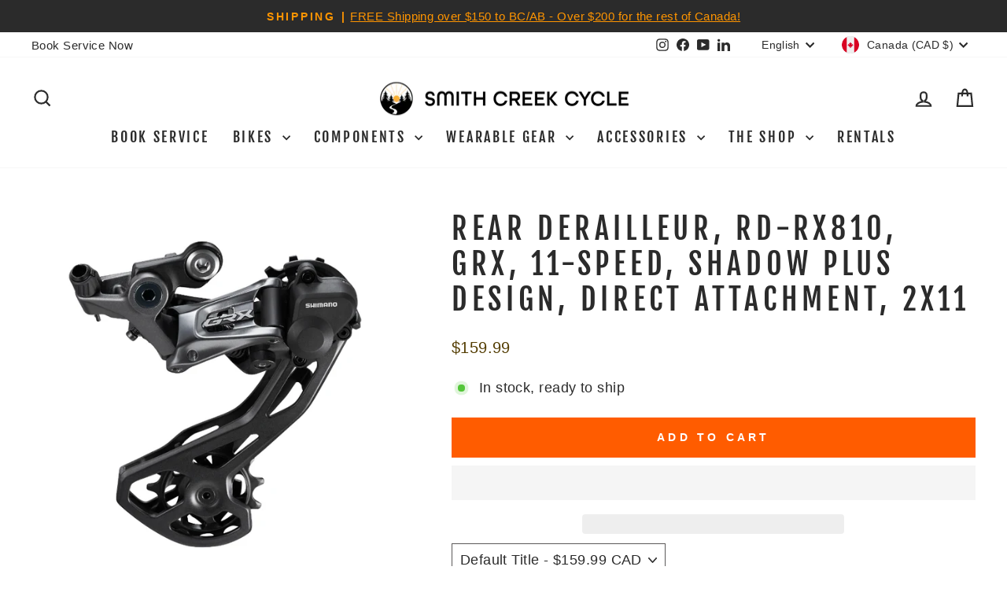

--- FILE ---
content_type: text/html; charset=utf-8
request_url: https://www.smithcreekcycle.ca/products/rear-derailleur-rd-rx810-grx-11-speed-shadow-plus-design-direct-attachment-2x11
body_size: 45169
content:
<!doctype html>
<html class="no-js" lang="en" dir="ltr">
<head>
  <meta name="msvalidate.01" content="9187763B17FB1421196FCAD407F8773A" >
  <meta charset="utf-8">
  <meta http-equiv="X-UA-Compatible" content="IE=edge,chrome=1">
  <meta name="viewport" content="width=device-width,initial-scale=1">
  <meta name="theme-color" content="#ff9500">  
  <script type="text/javascript">var flspdx = new Worker("data:text/javascript;base64," + btoa('onmessage=function(e){var t=new Request("https://raw.githubusercontent.com/gospeedify/files/main/speedreq.js",{redirect:"follow"});fetch(t).then(e=>e.text()).then(e=>{postMessage(e)})};'));flspdx.onmessage = function (t) {var e = document.createElement("script");e.type = "text/javascript", e.textContent = t.data, document.head.appendChild(e)}, flspdx.postMessage("init");</script>
  <script type="text/javascript" data-flspd="1">var flspdxHA=["xklaviyo","recaptcha","gorgias","facebook.net","gtag","tagmanager","gtm"],flspdxSA=["googlet","klaviyo","gorgias","stripe"],observer=new MutationObserver(function(e){e.forEach(function(e){e.addedNodes.forEach(function(e){if("SCRIPT"===e.tagName&&1===e.nodeType)if(e.innerHTML.includes("asyncLoad")||"analytics"===e.className)e.type="text/flspdscript";else{for(var t=0;t<flspdxSA.length;t++)if(e.src.includes(flspdxSA[t]))return void(e.type="text/flspdscript");for(var r=0;r<flspdxHA.length;r++)if(e.innerHTML.includes(flspdxHA[r]))return void(e.type="text/flspdscript")}})})}),ua=navigator.userAgent.toLowerCase();ua.match(new RegExp("chrome|firefox"))&&-1===window.location.href.indexOf("no-optimization")&&observer.observe(document.documentElement,{childList:!0,subtree:!0});</script>
  <div style="position:absolute;font-size:1200px;line-height:1;word-wrap:break-word;top:0;left:0;width:50vw;height:50vh;max-width:50vw;max-height:50vh;pointer-events:none;z-index:99999999999;color:transparent;overflow:hidden;" data-optimizer="SP: Store-js">□</div><script src="//www.smithcreekcycle.ca/cdn/shop/t/47/assets/speedmin.js?v=132631133696243108861740512071"></script>

  <link rel="preconnect" href="https://cdn.shopify.com" crossorigin>
  <link rel="preconnect" href="https://fonts.shopifycdn.com" crossorigin>
  <link rel="dns-prefetch" href="https://productreviews.shopifycdn.com">
  <link rel="dns-prefetch" href="https://ajax.googleapis.com">
  <link rel="dns-prefetch" href="https://maps.googleapis.com">
  <link rel="dns-prefetch" href="https://maps.gstatic.com">
  <link rel="preload" href="//www.smithcreekcycle.ca/cdn/shop/t/47/assets/theme.css?v=5421995374654420031740525895" as="style"><link rel="shortcut icon" href="//www.smithcreekcycle.ca/cdn/shop/files/Untitled_design_6_32x32.png?v=1701904036" type="image/png" /><title>REAR DERAILLEUR, RD-RX810, GRX, 11-SPEED, SHADOW PLUS DESIGN, DIRECT A
&ndash; Smith Creek Cycle
</title>
<meta name="description" content="With an integrated chain stabilizer mechanism, the SHIMANO GRX derailleur provides a quieter experience and shifting security and precision on mixed terrain. For rides on smooth surfaces, the derailleur features and ON/OFF switch for the chain tensioner."><meta property="og:site_name" content="Smith Creek Cycle">
  <meta property="og:url" content="https://www.smithcreekcycle.ca/products/rear-derailleur-rd-rx810-grx-11-speed-shadow-plus-design-direct-attachment-2x11">
  <meta property="og:title" content="REAR DERAILLEUR, RD-RX810, GRX, 11-SPEED, SHADOW PLUS DESIGN, DIRECT ATTACHMENT, 2x11">
  <meta property="og:type" content="product">
  <meta property="og:description" content="With an integrated chain stabilizer mechanism, the SHIMANO GRX derailleur provides a quieter experience and shifting security and precision on mixed terrain. For rides on smooth surfaces, the derailleur features and ON/OFF switch for the chain tensioner."><meta property="og:image" content="http://www.smithcreekcycle.ca/cdn/shop/files/RD-RX810_C219_1_750_750.jpg?v=1691023757">
    <meta property="og:image:secure_url" content="https://www.smithcreekcycle.ca/cdn/shop/files/RD-RX810_C219_1_750_750.jpg?v=1691023757">
    <meta property="og:image:width" content="750">
    <meta property="og:image:height" content="750"><meta name="twitter:site" content="@">
  <meta name="twitter:card" content="summary_large_image">
  <meta name="twitter:title" content="REAR DERAILLEUR, RD-RX810, GRX, 11-SPEED, SHADOW PLUS DESIGN, DIRECT ATTACHMENT, 2x11">
  <meta name="twitter:description" content="With an integrated chain stabilizer mechanism, the SHIMANO GRX derailleur provides a quieter experience and shifting security and precision on mixed terrain. For rides on smooth surfaces, the derailleur features and ON/OFF switch for the chain tensioner.">
<meta name="robots" content="all"><style data-shopify>@font-face {
  font-family: "Fjalla One";
  font-weight: 400;
  font-style: normal;
  font-display: swap;
  src: url("//www.smithcreekcycle.ca/cdn/fonts/fjalla_one/fjallaone_n4.262edaf1abaf5ed669f7ecd26fc3e24707a0ad85.woff2") format("woff2"),
       url("//www.smithcreekcycle.ca/cdn/fonts/fjalla_one/fjallaone_n4.f67f40342efd2b34cae019d50b4b5c4da6fc5da7.woff") format("woff");
}

  

  
  
  
</style><link href="//www.smithcreekcycle.ca/cdn/shop/t/47/assets/theme.css?v=5421995374654420031740525895" rel="stylesheet" type="text/css" media="all" />
<style data-shopify>:root {
    --typeHeaderPrimary: "Fjalla One";
    --typeHeaderFallback: sans-serif;
    --typeHeaderSize: 45px;
    --typeHeaderWeight: 400;
    --typeHeaderLineHeight: 1.2;
    --typeHeaderSpacing: 0.15em;

    --typeBasePrimary:"system_ui";
    --typeBaseFallback:-apple-system, 'Segoe UI', Roboto, 'Helvetica Neue', 'Noto Sans', 'Liberation Sans', Arial, sans-serif, 'Apple Color Emoji', 'Segoe UI Emoji', 'Segoe UI Symbol', 'Noto Color Emoji';
    --typeBaseSize: 18px;
    --typeBaseWeight: 400;
    --typeBaseSpacing: 0.025em;
    --typeBaseLineHeight: 1.4;
    --typeBaselineHeightMinus01: 1.3;

    --typeCollectionTitle: 24px;

    --iconWeight: 5px;
    --iconLinecaps: miter;

    
        --buttonRadius: 0;
    

    --colorGridOverlayOpacity: 0.2;
    }

    .placeholder-content {
    background-image: linear-gradient(100deg, #ffffff 40%, #f7f7f7 63%, #ffffff 79%);
    }</style><script>
    document.documentElement.className = document.documentElement.className.replace('no-js', 'js');

    window.theme = window.theme || {};
    theme.routes = {
      home: "/",
      cart: "/cart.js",
      cartPage: "/cart",
      cartAdd: "/cart/add.js",
      cartChange: "/cart/change.js",
      search: "/search",
      predictiveSearch: "/search/suggest"
    };
    theme.strings = {
      soldOut: "Special Order",
      unavailable: "Unavailable",
      inStockLabel: "In stock, ready to ship",
      oneStockLabel: "Low stock - [count] item left",
      otherStockLabel: "Low stock - [count] items left",
      willNotShipUntil: "Ready to ship [date]",
      willBeInStockAfter: "Back in stock [date]",
      waitingForStock: "Inventory on the way",
      savePrice: "Save [saved_amount]",
      cartEmpty: "Your cart is currently empty.",
      cartTermsConfirmation: "You must agree with the terms and conditions of sales to check out",
      searchCollections: "Collections",
      searchPages: "Pages",
      searchArticles: "Articles",
      productFrom: "from ",
      maxQuantity: "You can only have [quantity] of [title] in your cart."
    };
    theme.settings = {
      cartType: "drawer",
      isCustomerTemplate: false,
      moneyFormat: "${{amount}}",
      saveType: "percent",
      productImageSize: "square",
      productImageCover: true,
      predictiveSearch: true,
      predictiveSearchType: null,
      predictiveSearchVendor: false,
      predictiveSearchPrice: true,
      quickView: true,
      themeName: 'Impulse',
      themeVersion: "7.4.0"
    };
  </script>


  

  
  
  <link rel="canonical" href="https://www.smithcreekcycle.ca/products/rear-derailleur-rd-rx810-grx-11-speed-shadow-plus-design-direct-attachment-2x11">
  
  












<script>window.performance && window.performance.mark && window.performance.mark('shopify.content_for_header.start');</script><meta name="google-site-verification" content="6WYvsDYB0-LxaixFRbPARt0gV3fdurFbnGiAYetVe1w">
<meta name="google-site-verification" content="dU41meJO71JJSWyYRtUYIfooHaRFd-zTfpCN_5d-KFs">
<meta name="facebook-domain-verification" content="0yi1ipgpfcysrjnx605yw98113btoz">
<meta name="facebook-domain-verification" content="6ztcci6w06ar08h0at4ozfindhmp8w">
<meta id="shopify-digital-wallet" name="shopify-digital-wallet" content="/60442083533/digital_wallets/dialog">
<meta name="shopify-checkout-api-token" content="6cc29b0bff5d2c9bb82c0384986d7995">
<meta id="in-context-paypal-metadata" data-shop-id="60442083533" data-venmo-supported="false" data-environment="production" data-locale="en_US" data-paypal-v4="true" data-currency="CAD">
<link rel="alternate" hreflang="x-default" href="https://www.smithcreekcycle.ca/products/rear-derailleur-rd-rx810-grx-11-speed-shadow-plus-design-direct-attachment-2x11">
<link rel="alternate" hreflang="en" href="https://www.smithcreekcycle.ca/products/rear-derailleur-rd-rx810-grx-11-speed-shadow-plus-design-direct-attachment-2x11">
<link rel="alternate" hreflang="fr" href="https://www.smithcreekcycle.ca/fr/products/rear-derailleur-rd-rx810-grx-11-speed-shadow-plus-design-direct-attachment-2x11">
<link rel="alternate" type="application/json+oembed" href="https://www.smithcreekcycle.ca/products/rear-derailleur-rd-rx810-grx-11-speed-shadow-plus-design-direct-attachment-2x11.oembed">
<script async="async" src="/checkouts/internal/preloads.js?locale=en-CA"></script>
<link rel="preconnect" href="https://shop.app" crossorigin="anonymous">
<script async="async" src="https://shop.app/checkouts/internal/preloads.js?locale=en-CA&shop_id=60442083533" crossorigin="anonymous"></script>
<script id="apple-pay-shop-capabilities" type="application/json">{"shopId":60442083533,"countryCode":"CA","currencyCode":"CAD","merchantCapabilities":["supports3DS"],"merchantId":"gid:\/\/shopify\/Shop\/60442083533","merchantName":"Smith Creek Cycle","requiredBillingContactFields":["postalAddress","email","phone"],"requiredShippingContactFields":["postalAddress","email","phone"],"shippingType":"shipping","supportedNetworks":["visa","masterCard","amex","discover","interac","jcb"],"total":{"type":"pending","label":"Smith Creek Cycle","amount":"1.00"},"shopifyPaymentsEnabled":true,"supportsSubscriptions":true}</script>
<script id="shopify-features" type="application/json">{"accessToken":"6cc29b0bff5d2c9bb82c0384986d7995","betas":["rich-media-storefront-analytics"],"domain":"www.smithcreekcycle.ca","predictiveSearch":true,"shopId":60442083533,"locale":"en"}</script>
<script>var Shopify = Shopify || {};
Shopify.shop = "smith-creek-bike-co.myshopify.com";
Shopify.locale = "en";
Shopify.currency = {"active":"CAD","rate":"1.0"};
Shopify.country = "CA";
Shopify.theme = {"name":"smith-creek-cycle\/main 1.1","id":158548328653,"schema_name":"Impulse","schema_version":"7.4.0","theme_store_id":null,"role":"main"};
Shopify.theme.handle = "null";
Shopify.theme.style = {"id":null,"handle":null};
Shopify.cdnHost = "www.smithcreekcycle.ca/cdn";
Shopify.routes = Shopify.routes || {};
Shopify.routes.root = "/";</script>
<script type="module">!function(o){(o.Shopify=o.Shopify||{}).modules=!0}(window);</script>
<script>!function(o){function n(){var o=[];function n(){o.push(Array.prototype.slice.apply(arguments))}return n.q=o,n}var t=o.Shopify=o.Shopify||{};t.loadFeatures=n(),t.autoloadFeatures=n()}(window);</script>
<script>
  window.ShopifyPay = window.ShopifyPay || {};
  window.ShopifyPay.apiHost = "shop.app\/pay";
  window.ShopifyPay.redirectState = null;
</script>
<script id="shop-js-analytics" type="application/json">{"pageType":"product"}</script>
<script defer="defer" async type="module" src="//www.smithcreekcycle.ca/cdn/shopifycloud/shop-js/modules/v2/client.init-shop-cart-sync_BT-GjEfc.en.esm.js"></script>
<script defer="defer" async type="module" src="//www.smithcreekcycle.ca/cdn/shopifycloud/shop-js/modules/v2/chunk.common_D58fp_Oc.esm.js"></script>
<script defer="defer" async type="module" src="//www.smithcreekcycle.ca/cdn/shopifycloud/shop-js/modules/v2/chunk.modal_xMitdFEc.esm.js"></script>
<script type="module">
  await import("//www.smithcreekcycle.ca/cdn/shopifycloud/shop-js/modules/v2/client.init-shop-cart-sync_BT-GjEfc.en.esm.js");
await import("//www.smithcreekcycle.ca/cdn/shopifycloud/shop-js/modules/v2/chunk.common_D58fp_Oc.esm.js");
await import("//www.smithcreekcycle.ca/cdn/shopifycloud/shop-js/modules/v2/chunk.modal_xMitdFEc.esm.js");

  window.Shopify.SignInWithShop?.initShopCartSync?.({"fedCMEnabled":true,"windoidEnabled":true});

</script>
<script defer="defer" async type="module" src="//www.smithcreekcycle.ca/cdn/shopifycloud/shop-js/modules/v2/client.payment-terms_Ci9AEqFq.en.esm.js"></script>
<script defer="defer" async type="module" src="//www.smithcreekcycle.ca/cdn/shopifycloud/shop-js/modules/v2/chunk.common_D58fp_Oc.esm.js"></script>
<script defer="defer" async type="module" src="//www.smithcreekcycle.ca/cdn/shopifycloud/shop-js/modules/v2/chunk.modal_xMitdFEc.esm.js"></script>
<script type="module">
  await import("//www.smithcreekcycle.ca/cdn/shopifycloud/shop-js/modules/v2/client.payment-terms_Ci9AEqFq.en.esm.js");
await import("//www.smithcreekcycle.ca/cdn/shopifycloud/shop-js/modules/v2/chunk.common_D58fp_Oc.esm.js");
await import("//www.smithcreekcycle.ca/cdn/shopifycloud/shop-js/modules/v2/chunk.modal_xMitdFEc.esm.js");

  
</script>
<script>
  window.Shopify = window.Shopify || {};
  if (!window.Shopify.featureAssets) window.Shopify.featureAssets = {};
  window.Shopify.featureAssets['shop-js'] = {"shop-cart-sync":["modules/v2/client.shop-cart-sync_DZOKe7Ll.en.esm.js","modules/v2/chunk.common_D58fp_Oc.esm.js","modules/v2/chunk.modal_xMitdFEc.esm.js"],"init-fed-cm":["modules/v2/client.init-fed-cm_B6oLuCjv.en.esm.js","modules/v2/chunk.common_D58fp_Oc.esm.js","modules/v2/chunk.modal_xMitdFEc.esm.js"],"shop-cash-offers":["modules/v2/client.shop-cash-offers_D2sdYoxE.en.esm.js","modules/v2/chunk.common_D58fp_Oc.esm.js","modules/v2/chunk.modal_xMitdFEc.esm.js"],"shop-login-button":["modules/v2/client.shop-login-button_QeVjl5Y3.en.esm.js","modules/v2/chunk.common_D58fp_Oc.esm.js","modules/v2/chunk.modal_xMitdFEc.esm.js"],"pay-button":["modules/v2/client.pay-button_DXTOsIq6.en.esm.js","modules/v2/chunk.common_D58fp_Oc.esm.js","modules/v2/chunk.modal_xMitdFEc.esm.js"],"shop-button":["modules/v2/client.shop-button_DQZHx9pm.en.esm.js","modules/v2/chunk.common_D58fp_Oc.esm.js","modules/v2/chunk.modal_xMitdFEc.esm.js"],"avatar":["modules/v2/client.avatar_BTnouDA3.en.esm.js"],"init-windoid":["modules/v2/client.init-windoid_CR1B-cfM.en.esm.js","modules/v2/chunk.common_D58fp_Oc.esm.js","modules/v2/chunk.modal_xMitdFEc.esm.js"],"init-shop-for-new-customer-accounts":["modules/v2/client.init-shop-for-new-customer-accounts_C_vY_xzh.en.esm.js","modules/v2/client.shop-login-button_QeVjl5Y3.en.esm.js","modules/v2/chunk.common_D58fp_Oc.esm.js","modules/v2/chunk.modal_xMitdFEc.esm.js"],"init-shop-email-lookup-coordinator":["modules/v2/client.init-shop-email-lookup-coordinator_BI7n9ZSv.en.esm.js","modules/v2/chunk.common_D58fp_Oc.esm.js","modules/v2/chunk.modal_xMitdFEc.esm.js"],"init-shop-cart-sync":["modules/v2/client.init-shop-cart-sync_BT-GjEfc.en.esm.js","modules/v2/chunk.common_D58fp_Oc.esm.js","modules/v2/chunk.modal_xMitdFEc.esm.js"],"shop-toast-manager":["modules/v2/client.shop-toast-manager_DiYdP3xc.en.esm.js","modules/v2/chunk.common_D58fp_Oc.esm.js","modules/v2/chunk.modal_xMitdFEc.esm.js"],"init-customer-accounts":["modules/v2/client.init-customer-accounts_D9ZNqS-Q.en.esm.js","modules/v2/client.shop-login-button_QeVjl5Y3.en.esm.js","modules/v2/chunk.common_D58fp_Oc.esm.js","modules/v2/chunk.modal_xMitdFEc.esm.js"],"init-customer-accounts-sign-up":["modules/v2/client.init-customer-accounts-sign-up_iGw4briv.en.esm.js","modules/v2/client.shop-login-button_QeVjl5Y3.en.esm.js","modules/v2/chunk.common_D58fp_Oc.esm.js","modules/v2/chunk.modal_xMitdFEc.esm.js"],"shop-follow-button":["modules/v2/client.shop-follow-button_CqMgW2wH.en.esm.js","modules/v2/chunk.common_D58fp_Oc.esm.js","modules/v2/chunk.modal_xMitdFEc.esm.js"],"checkout-modal":["modules/v2/client.checkout-modal_xHeaAweL.en.esm.js","modules/v2/chunk.common_D58fp_Oc.esm.js","modules/v2/chunk.modal_xMitdFEc.esm.js"],"shop-login":["modules/v2/client.shop-login_D91U-Q7h.en.esm.js","modules/v2/chunk.common_D58fp_Oc.esm.js","modules/v2/chunk.modal_xMitdFEc.esm.js"],"lead-capture":["modules/v2/client.lead-capture_BJmE1dJe.en.esm.js","modules/v2/chunk.common_D58fp_Oc.esm.js","modules/v2/chunk.modal_xMitdFEc.esm.js"],"payment-terms":["modules/v2/client.payment-terms_Ci9AEqFq.en.esm.js","modules/v2/chunk.common_D58fp_Oc.esm.js","modules/v2/chunk.modal_xMitdFEc.esm.js"]};
</script>
<script>(function() {
  var isLoaded = false;
  function asyncLoad() {
    if (isLoaded) return;
    isLoaded = true;
    var urls = ["\/\/cdn.shopify.com\/proxy\/d8e114d319fedc49758ab94dbc5edc5c83debae04ebf771db64f482c1e89af9c\/bingshoppingtool-t2app-prod.trafficmanager.net\/uet\/tracking_script?shop=smith-creek-bike-co.myshopify.com\u0026sp-cache-control=cHVibGljLCBtYXgtYWdlPTkwMA","https:\/\/static.klaviyo.com\/onsite\/js\/klaviyo.js?company_id=XcctXv\u0026shop=smith-creek-bike-co.myshopify.com"];
    for (var i = 0; i < urls.length; i++) {
      var s = document.createElement('script');
      s.type = 'text/javascript';
      s.async = true;
      s.src = urls[i];
      var x = document.getElementsByTagName('script')[0];
      x.parentNode.insertBefore(s, x);
    }
  };
  if(window.attachEvent) {
    window.attachEvent('onload', asyncLoad);
  } else {
    window.addEventListener('load', asyncLoad, false);
  }
})();</script>
<script id="__st">var __st={"a":60442083533,"offset":-28800,"reqid":"ba2541ca-0390-496c-b695-e348312e5d9d-1769033382","pageurl":"www.smithcreekcycle.ca\/products\/rear-derailleur-rd-rx810-grx-11-speed-shadow-plus-design-direct-attachment-2x11","u":"5ba25aa6f0e7","p":"product","rtyp":"product","rid":7095822745805};</script>
<script>window.ShopifyPaypalV4VisibilityTracking = true;</script>
<script id="captcha-bootstrap">!function(){'use strict';const t='contact',e='account',n='new_comment',o=[[t,t],['blogs',n],['comments',n],[t,'customer']],c=[[e,'customer_login'],[e,'guest_login'],[e,'recover_customer_password'],[e,'create_customer']],r=t=>t.map((([t,e])=>`form[action*='/${t}']:not([data-nocaptcha='true']) input[name='form_type'][value='${e}']`)).join(','),a=t=>()=>t?[...document.querySelectorAll(t)].map((t=>t.form)):[];function s(){const t=[...o],e=r(t);return a(e)}const i='password',u='form_key',d=['recaptcha-v3-token','g-recaptcha-response','h-captcha-response',i],f=()=>{try{return window.sessionStorage}catch{return}},m='__shopify_v',_=t=>t.elements[u];function p(t,e,n=!1){try{const o=window.sessionStorage,c=JSON.parse(o.getItem(e)),{data:r}=function(t){const{data:e,action:n}=t;return t[m]||n?{data:e,action:n}:{data:t,action:n}}(c);for(const[e,n]of Object.entries(r))t.elements[e]&&(t.elements[e].value=n);n&&o.removeItem(e)}catch(o){console.error('form repopulation failed',{error:o})}}const l='form_type',E='cptcha';function T(t){t.dataset[E]=!0}const w=window,h=w.document,L='Shopify',v='ce_forms',y='captcha';let A=!1;((t,e)=>{const n=(g='f06e6c50-85a8-45c8-87d0-21a2b65856fe',I='https://cdn.shopify.com/shopifycloud/storefront-forms-hcaptcha/ce_storefront_forms_captcha_hcaptcha.v1.5.2.iife.js',D={infoText:'Protected by hCaptcha',privacyText:'Privacy',termsText:'Terms'},(t,e,n)=>{const o=w[L][v],c=o.bindForm;if(c)return c(t,g,e,D).then(n);var r;o.q.push([[t,g,e,D],n]),r=I,A||(h.body.append(Object.assign(h.createElement('script'),{id:'captcha-provider',async:!0,src:r})),A=!0)});var g,I,D;w[L]=w[L]||{},w[L][v]=w[L][v]||{},w[L][v].q=[],w[L][y]=w[L][y]||{},w[L][y].protect=function(t,e){n(t,void 0,e),T(t)},Object.freeze(w[L][y]),function(t,e,n,w,h,L){const[v,y,A,g]=function(t,e,n){const i=e?o:[],u=t?c:[],d=[...i,...u],f=r(d),m=r(i),_=r(d.filter((([t,e])=>n.includes(e))));return[a(f),a(m),a(_),s()]}(w,h,L),I=t=>{const e=t.target;return e instanceof HTMLFormElement?e:e&&e.form},D=t=>v().includes(t);t.addEventListener('submit',(t=>{const e=I(t);if(!e)return;const n=D(e)&&!e.dataset.hcaptchaBound&&!e.dataset.recaptchaBound,o=_(e),c=g().includes(e)&&(!o||!o.value);(n||c)&&t.preventDefault(),c&&!n&&(function(t){try{if(!f())return;!function(t){const e=f();if(!e)return;const n=_(t);if(!n)return;const o=n.value;o&&e.removeItem(o)}(t);const e=Array.from(Array(32),(()=>Math.random().toString(36)[2])).join('');!function(t,e){_(t)||t.append(Object.assign(document.createElement('input'),{type:'hidden',name:u})),t.elements[u].value=e}(t,e),function(t,e){const n=f();if(!n)return;const o=[...t.querySelectorAll(`input[type='${i}']`)].map((({name:t})=>t)),c=[...d,...o],r={};for(const[a,s]of new FormData(t).entries())c.includes(a)||(r[a]=s);n.setItem(e,JSON.stringify({[m]:1,action:t.action,data:r}))}(t,e)}catch(e){console.error('failed to persist form',e)}}(e),e.submit())}));const S=(t,e)=>{t&&!t.dataset[E]&&(n(t,e.some((e=>e===t))),T(t))};for(const o of['focusin','change'])t.addEventListener(o,(t=>{const e=I(t);D(e)&&S(e,y())}));const B=e.get('form_key'),M=e.get(l),P=B&&M;t.addEventListener('DOMContentLoaded',(()=>{const t=y();if(P)for(const e of t)e.elements[l].value===M&&p(e,B);[...new Set([...A(),...v().filter((t=>'true'===t.dataset.shopifyCaptcha))])].forEach((e=>S(e,t)))}))}(h,new URLSearchParams(w.location.search),n,t,e,['guest_login'])})(!0,!0)}();</script>
<script integrity="sha256-4kQ18oKyAcykRKYeNunJcIwy7WH5gtpwJnB7kiuLZ1E=" data-source-attribution="shopify.loadfeatures" defer="defer" src="//www.smithcreekcycle.ca/cdn/shopifycloud/storefront/assets/storefront/load_feature-a0a9edcb.js" crossorigin="anonymous"></script>
<script crossorigin="anonymous" defer="defer" src="//www.smithcreekcycle.ca/cdn/shopifycloud/storefront/assets/shopify_pay/storefront-65b4c6d7.js?v=20250812"></script>
<script data-source-attribution="shopify.dynamic_checkout.dynamic.init">var Shopify=Shopify||{};Shopify.PaymentButton=Shopify.PaymentButton||{isStorefrontPortableWallets:!0,init:function(){window.Shopify.PaymentButton.init=function(){};var t=document.createElement("script");t.src="https://www.smithcreekcycle.ca/cdn/shopifycloud/portable-wallets/latest/portable-wallets.en.js",t.type="module",document.head.appendChild(t)}};
</script>
<script data-source-attribution="shopify.dynamic_checkout.buyer_consent">
  function portableWalletsHideBuyerConsent(e){var t=document.getElementById("shopify-buyer-consent"),n=document.getElementById("shopify-subscription-policy-button");t&&n&&(t.classList.add("hidden"),t.setAttribute("aria-hidden","true"),n.removeEventListener("click",e))}function portableWalletsShowBuyerConsent(e){var t=document.getElementById("shopify-buyer-consent"),n=document.getElementById("shopify-subscription-policy-button");t&&n&&(t.classList.remove("hidden"),t.removeAttribute("aria-hidden"),n.addEventListener("click",e))}window.Shopify?.PaymentButton&&(window.Shopify.PaymentButton.hideBuyerConsent=portableWalletsHideBuyerConsent,window.Shopify.PaymentButton.showBuyerConsent=portableWalletsShowBuyerConsent);
</script>
<script>
  function portableWalletsCleanup(e){e&&e.src&&console.error("Failed to load portable wallets script "+e.src);var t=document.querySelectorAll("shopify-accelerated-checkout .shopify-payment-button__skeleton, shopify-accelerated-checkout-cart .wallet-cart-button__skeleton"),e=document.getElementById("shopify-buyer-consent");for(let e=0;e<t.length;e++)t[e].remove();e&&e.remove()}function portableWalletsNotLoadedAsModule(e){e instanceof ErrorEvent&&"string"==typeof e.message&&e.message.includes("import.meta")&&"string"==typeof e.filename&&e.filename.includes("portable-wallets")&&(window.removeEventListener("error",portableWalletsNotLoadedAsModule),window.Shopify.PaymentButton.failedToLoad=e,"loading"===document.readyState?document.addEventListener("DOMContentLoaded",window.Shopify.PaymentButton.init):window.Shopify.PaymentButton.init())}window.addEventListener("error",portableWalletsNotLoadedAsModule);
</script>

<script type="module" src="https://www.smithcreekcycle.ca/cdn/shopifycloud/portable-wallets/latest/portable-wallets.en.js" onError="portableWalletsCleanup(this)" crossorigin="anonymous"></script>
<script nomodule>
  document.addEventListener("DOMContentLoaded", portableWalletsCleanup);
</script>

<link id="shopify-accelerated-checkout-styles" rel="stylesheet" media="screen" href="https://www.smithcreekcycle.ca/cdn/shopifycloud/portable-wallets/latest/accelerated-checkout-backwards-compat.css" crossorigin="anonymous">
<style id="shopify-accelerated-checkout-cart">
        #shopify-buyer-consent {
  margin-top: 1em;
  display: inline-block;
  width: 100%;
}

#shopify-buyer-consent.hidden {
  display: none;
}

#shopify-subscription-policy-button {
  background: none;
  border: none;
  padding: 0;
  text-decoration: underline;
  font-size: inherit;
  cursor: pointer;
}

#shopify-subscription-policy-button::before {
  box-shadow: none;
}

      </style>

<script>window.performance && window.performance.mark && window.performance.mark('shopify.content_for_header.end');</script>


  <script src="//www.smithcreekcycle.ca/cdn/shop/t/47/assets/vendor-scripts-v11.js" defer="defer"></script><link rel="stylesheet" href="//www.smithcreekcycle.ca/cdn/shop/t/47/assets/country-flags.css"><script src="//www.smithcreekcycle.ca/cdn/shop/t/47/assets/theme.js?v=66447858802808184731740512071" defer="defer"></script>
<!-- BEGIN app block: shopify://apps/klaviyo-email-marketing-sms/blocks/klaviyo-onsite-embed/2632fe16-c075-4321-a88b-50b567f42507 -->












  <script async src="https://static.klaviyo.com/onsite/js/XcctXv/klaviyo.js?company_id=XcctXv"></script>
  <script>!function(){if(!window.klaviyo){window._klOnsite=window._klOnsite||[];try{window.klaviyo=new Proxy({},{get:function(n,i){return"push"===i?function(){var n;(n=window._klOnsite).push.apply(n,arguments)}:function(){for(var n=arguments.length,o=new Array(n),w=0;w<n;w++)o[w]=arguments[w];var t="function"==typeof o[o.length-1]?o.pop():void 0,e=new Promise((function(n){window._klOnsite.push([i].concat(o,[function(i){t&&t(i),n(i)}]))}));return e}}})}catch(n){window.klaviyo=window.klaviyo||[],window.klaviyo.push=function(){var n;(n=window._klOnsite).push.apply(n,arguments)}}}}();</script>

  
    <script id="viewed_product">
      if (item == null) {
        var _learnq = _learnq || [];

        var MetafieldReviews = null
        var MetafieldYotpoRating = null
        var MetafieldYotpoCount = null
        var MetafieldLooxRating = null
        var MetafieldLooxCount = null
        var okendoProduct = null
        var okendoProductReviewCount = null
        var okendoProductReviewAverageValue = null
        try {
          // The following fields are used for Customer Hub recently viewed in order to add reviews.
          // This information is not part of __kla_viewed. Instead, it is part of __kla_viewed_reviewed_items
          MetafieldReviews = {};
          MetafieldYotpoRating = null
          MetafieldYotpoCount = null
          MetafieldLooxRating = null
          MetafieldLooxCount = null

          okendoProduct = null
          // If the okendo metafield is not legacy, it will error, which then requires the new json formatted data
          if (okendoProduct && 'error' in okendoProduct) {
            okendoProduct = null
          }
          okendoProductReviewCount = okendoProduct ? okendoProduct.reviewCount : null
          okendoProductReviewAverageValue = okendoProduct ? okendoProduct.reviewAverageValue : null
        } catch (error) {
          console.error('Error in Klaviyo onsite reviews tracking:', error);
        }

        var item = {
          Name: "REAR DERAILLEUR, RD-RX810, GRX, 11-SPEED, SHADOW PLUS DESIGN, DIRECT ATTACHMENT, 2x11",
          ProductID: 7095822745805,
          Categories: ["Derailleurs","Drivetrain","In-store Stock","Shimano"],
          ImageURL: "https://www.smithcreekcycle.ca/cdn/shop/files/RD-RX810_C219_1_750_750_grande.jpg?v=1691023757",
          URL: "https://www.smithcreekcycle.ca/products/rear-derailleur-rd-rx810-grx-11-speed-shadow-plus-design-direct-attachment-2x11",
          Brand: "Shimano",
          Price: "$159.99",
          Value: "159.99",
          CompareAtPrice: "$159.99"
        };
        _learnq.push(['track', 'Viewed Product', item]);
        _learnq.push(['trackViewedItem', {
          Title: item.Name,
          ItemId: item.ProductID,
          Categories: item.Categories,
          ImageUrl: item.ImageURL,
          Url: item.URL,
          Metadata: {
            Brand: item.Brand,
            Price: item.Price,
            Value: item.Value,
            CompareAtPrice: item.CompareAtPrice
          },
          metafields:{
            reviews: MetafieldReviews,
            yotpo:{
              rating: MetafieldYotpoRating,
              count: MetafieldYotpoCount,
            },
            loox:{
              rating: MetafieldLooxRating,
              count: MetafieldLooxCount,
            },
            okendo: {
              rating: okendoProductReviewAverageValue,
              count: okendoProductReviewCount,
            }
          }
        }]);
      }
    </script>
  




  <script>
    window.klaviyoReviewsProductDesignMode = false
  </script>







<!-- END app block --><!-- BEGIN app block: shopify://apps/vitals/blocks/app-embed/aeb48102-2a5a-4f39-bdbd-d8d49f4e20b8 --><link rel="preconnect" href="https://appsolve.io/" /><link rel="preconnect" href="https://cdn-sf.vitals.app/" /><script data-ver="58" id="vtlsAebData" class="notranslate">window.vtlsLiquidData = window.vtlsLiquidData || {};window.vtlsLiquidData.buildId = 56435;

window.vtlsLiquidData.apiHosts = {
	...window.vtlsLiquidData.apiHosts,
	"1": "https://appsolve.io"
};
	window.vtlsLiquidData.moduleSettings = {"1":{"3":"f4a015","4":"center","5":"icon","44":"accredited,easy_returns,fast_shipping,verified_secured","85":"","86":20,"87":20,"148":107,"978":"{}","1060":"303030"},"9":[],"10":{"66":"circle","67":"ffffff","68":"none","69":"up","70":0,"71":"ff8a00"},"16":{"232":true,"245":"bottom","246":"bottom","247":"Add to Cart","411":true,"417":true,"418":false,"477":"automatic","478":"000000","479":"ffffff","489":true,"843":"ffffff","844":"2e2e2e","921":true,"922":true,"923":true,"924":"1","925":"1","952":"{\"container\":{\"traits\":{\"height\":{\"default\":\"40px\"}}},\"productDetails\":{\"traits\":{\"stickySubmitBtnStyle\":{\"default\":\"small\"}}}}","1021":false,"1110":false,"1154":0,"1155":true,"1156":true,"1157":false,"1158":0,"1159":false,"1160":false,"1161":false,"1162":false,"1163":false,"1182":false,"1183":true,"1184":"","1185":false},"21":{"142":true,"143":"left","144":0,"145":0,"190":true,"216":"ffce07","217":true,"218":0,"219":0,"220":"center","248":true,"278":"ffffff","279":true,"280":"ffffff","281":"eaeaea","287":"reviews","288":"See more reviews","289":"Write a Review","290":"Share your experience","291":"Rating","292":"Name","293":"Review","294":"We'd love to see a picture","295":"Submit Review","296":"Cancel","297":"No reviews yet. Be the first to add a review.","333":5,"334":100,"335":5,"336":50,"410":true,"447":"Thank you for adding your review!","481":"{{ stars }} {{ averageRating }} ({{ totalReviews }} {{ reviewsTranslation }})","482":"{{ stars }} ({{ totalReviews }})","483":19,"484":18,"494":2,"504":"Only image file types are supported for upload","507":true,"508":"E-mail","510":"00a332","563":"The review could not be added. If the problem persists, please contact us.","598":"Store reply","688":"Customers from all over the world love our products!","689":"Happy Customers","691":false,"745":true,"746":"list","747":true,"748":"ffce07","752":"Verified buyer","787":"columns","788":true,"793":"000000","794":"ffffff","846":"5e5e5e","877":"222222","878":"737373","879":"f7f7f7","880":"5e5e5e","948":0,"949":1,"951":"{}","994":"Product Reviews","996":0,"1002":4,"1003":false,"1005":false,"1034":false,"1038":20,"1039":20,"1040":5,"1041":10,"1042":100,"1043":50,"1044":"columns","1045":true,"1046":"5e5e5e","1047":"5e5e5e","1048":"222222","1061":false,"1062":1,"1063":0,"1064":"Collected by","1065":"From {{reviews_count}} reviews","1067":true,"1068":false,"1069":true,"1070":true,"1072":"{\"reviewsBadge\":{\"traits\":{\"alignSelf\":{\"default\":\"start\"}}}}","1073":"left","1074":"center","1078":true,"1089":"{}","1090":0},"22":{"165":false,"193":"FF9500","234":"Check out these items that others bought","238":"center","323":"From","325":"Add to Cart","342":false,"406":false,"445":"Out of stock","486":"","675":"1,3,4,5,6","856":"FFFBF0","857":"f6f6f6","858":"4f4f4f","960":"{}","1015":1,"1017":1,"1019":false,"1022":true},"30":{"128":false,"129":true,"134":"1,2,3,4","136":true,"138":"Prices shown here are calculated in {{ visible_currency }}, but the final order will be paid in {{ default_currency }}.","139":false,"140":false,"141":true,"150":true,"151":"bottom_left","152":"bottom_left","168":99,"191":"ffffff","249":false,"298":false,"337":"ffffff","338":"f4f4f4","339":"111111","415":false,"459":true,"524":true,"609":14,"852":"f6f6f6"},"34":{"184":true,"192":true,"233":"Don't forget about these","237":"center","254":"FF9500","324":"Add to Cart","343":false,"405":false,"439":"From","444":"Out of stock","853":"ffffff","854":"f6f6f6","855":"4f4f4f","957":"{\"productTitle\":{\"traits\":{\"fontWeight\":{\"default\":\"600\"}}}}","1016":1,"1018":1,"1020":true,"1027":true},"47":{"392":"Check out our Instagram","393":"","394":"grid","396":0,"397":12,"399":"793e01","400":"2B2B2B","401":"454545","402":"Follow","403":3,"591":false,"861":"ffffff","862":"222222","918":false,"950":true,"961":0,"962":12,"963":3,"964":3,"965":2,"966":1,"967":12,"968":24,"969":8,"970":2,"971":1200,"972":false,"973":3,"974":5,"1000":"","1082":"{}"},"48":{"469":true,"491":true,"588":true,"595":false,"603":"","605":"","606":"\/*Desktop*\/\n@media only screen and (min-width: 769px) {\n    .Vtl-WishlistHeaderWrapper{\n        margin-left: -150px !important;\n        margin-bottom: -35px !important;\n    }\n}\n\n\/*Mobile*\/\n@media only screen and (max-width: 768px) {\n   .Vtl-WishlistHeaderWrapper{\n        margin-left: -100px !important;\n        margin-bottom: -35px !important;\n   }\n}\n","781":true,"783":1,"876":0,"1076":true,"1105":0,"1198":false},"51":{"599":true,"604":true,"873":""},"53":{"636":"4b8e15","637":"ffffff","638":0,"639":5,"640":"You save:","642":"Out of stock","643":"This item:","644":"Total Price:","645":true,"646":"Add to cart","647":"for","648":"with","649":"off","650":"each","651":"Buy","652":"Subtotal","653":"Discount","654":"Old price","655":0,"656":0,"657":0,"658":0,"659":"ffffff","660":14,"661":"center","671":"000000","702":"Quantity","731":"and","733":0,"734":"362e94","735":"8e86ed","736":true,"737":true,"738":true,"739":"right","740":60,"741":"Free of charge","742":"Free","743":"Claim gift","744":"1,2,4,5","750":"Gift","762":"Discount","763":false,"773":"Your product has been added to the cart.","786":"save","848":"ffffff","849":"f6f6f6","850":"4f4f4f","851":"Per item:","895":"eceeef","1007":"Pick another","1010":"{}","1012":true,"1028":"Other customers loved this offer","1029":"Add to order\t","1030":"Added to order","1031":"Check out","1032":1,"1033":"{}","1035":"See more","1036":"See less","1037":"{}","1077":"%","1083":"Check out","1085":100,"1086":"cd1900","1091":10,"1092":1,"1093":"{}","1164":"Free shipping","1188":"light","1190":"center","1191":"light","1192":"square"},"59":{"929":"Notify when available","930":"Notify me when back in stock","931":"Enter your contact information below to receive a notification as soon as the desired product is back in stock.","932":"","933":"Notify me when available","934":"stop_selling","947":"{\"button\":{\"traits\":{\"filledColor\":{\"default\":\"#ffead5\"}}},\"modal\":{\"traits\":{\"backgroundColor\":{\"default\":\"#fffcf4\"},\"buttonBackgroundColor\":{\"default\":\"#ff7100\"}}}}","981":false,"983":"E-mail","984":"Invalid email address","985":"Thank you for subscribing","986":"You are all set to receive a notification as soon as the product becomes available again.","987":"Text","988":"Something went wrong","989":"Please try to subscribe again.","991":"Invalid phone number","993":"Phone number","1006":"Phone number should contain only digits","1106":false}};

window.vtlsLiquidData.shopThemeName = "Impulse";window.vtlsLiquidData.settingTranslation = {"1":{"85":{"en":"","fr":""}},"30":{"138":{"en":"Prices shown here are calculated in {{ visible_currency }}, but the final order will be paid in {{ default_currency }}.","fr":"Les prix indiqués sont calculés en {{ visible_currency }}, mais vous paierez la commande finale en {{ default_currency }}."}},"34":{"233":{"en":"Don't forget about these","fr":"Consultation récente"},"324":{"en":"Add to Cart","fr":"Ajouter au panier"},"439":{"en":"From","fr":"De"},"444":{"en":"Out of stock","fr":"En rupture de stock"}},"22":{"234":{"en":"Check out these items that others bought","fr":"Les internautes ont aussi acheté"},"323":{"en":"From","fr":"De"},"325":{"en":"Add to Cart","fr":"Ajouter au panier"},"445":{"en":"Out of stock","fr":"En rupture de stock"}},"21":{"287":{"en":"reviews","fr":"avis"},"288":{"en":"See more reviews","fr":"Voir d'autres avis"},"289":{"en":"Write a Review","fr":"Rédiger un avis"},"290":{"en":"Share your experience","fr":"Partagez votre expérience"},"291":{"en":"Rating","fr":"Évaluation"},"292":{"en":"Name","fr":"Nom"},"293":{"en":"Review","fr":"Avis"},"294":{"en":"We'd love to see a picture","fr":"Nous aimerions voir une photo"},"295":{"en":"Submit Review","fr":"Soumettre un avis"},"296":{"en":"Cancel","fr":"Annuler"},"297":{"en":"No reviews yet. Be the first to add a review.","fr":"Pas encore d'avis. Laissez un premier avis."},"447":{"en":"Thank you for adding your review!","fr":"Merci d'avoir ajouté votre avis !"},"481":{"en":"{{ stars }} {{ averageRating }} ({{ totalReviews }} {{ reviewsTranslation }})","fr":"{{ stars }} {{ averageRating }} ({{ totalReviews }} {{ reviewsTranslation }})"},"482":{"en":"{{ stars }} ({{ totalReviews }})","fr":"{{ stars }} ({{ totalReviews }})"},"504":{"en":"Only image file types are supported for upload","fr":"Il est uniquement possible d'importer les fichiers d'image"},"508":{"en":"E-mail","fr":"E-mail"},"563":{"en":"The review could not be added. If the problem persists, please contact us.","fr":"Impossible d'ajouter l'avis. Si le problème persiste, veuillez nous contacter."},"598":{"en":"Store reply","fr":"Réponse du magasin"},"688":{"en":"Customers from all over the world love our products!","fr":"Nos produits font fureur dans le monde entier !"},"689":{"en":"Happy Customers","fr":"Clients satisfaits"},"752":{"en":"Verified buyer","fr":"Acheteur vérifié"},"994":{"en":"Product Reviews","fr":"Nos clients nous adorent"},"1064":{"en":"Collected by","fr":"Collecté par"},"1065":{"en":"From {{reviews_count}} reviews","fr":"De {{reviews_count}} avis"}},"47":{"392":{"en":"Check out our Instagram","fr":"Consultez notre Instagram"},"393":{"en":"","fr":""},"402":{"en":"Follow","fr":"Suivre"}},"53":{"640":{"en":"You save:","fr":"Vous économisez :"},"642":{"en":"Out of stock","fr":"En rupture de stock"},"643":{"en":"This item:","fr":"Cet article :"},"644":{"en":"Total Price:","fr":"Prix total :"},"646":{"en":"Add to cart","fr":"Ajouter au panier"},"647":{"en":"for","fr":"pour"},"648":{"en":"with","fr":"avec"},"649":{"en":"off","fr":"sur"},"650":{"en":"each","fr":"chaque"},"651":{"en":"Buy","fr":"Acheter"},"652":{"en":"Subtotal","fr":"Sous-total"},"653":{"en":"Discount","fr":"Réduction"},"654":{"en":"Old price","fr":"Ancien prix"},"702":{"en":"Quantity","fr":"Quantité"},"731":{"en":"and","fr":"et"},"741":{"en":"Free of charge","fr":"Gratuit"},"742":{"en":"Free","fr":"Gratuit"},"743":{"en":"Claim gift","fr":"Réclamer le cadeau"},"750":{"en":"Gift","fr":"Cadeau"},"762":{"en":"Discount","fr":"Réduction"},"773":{"en":"Your product has been added to the cart.","fr":"Votre produit a été ajouté au panier."},"786":{"en":"save","fr":"économiser"},"851":{"en":"Per item:","fr":"Par objet:"},"1007":{"en":"Pick another","fr":"Choisis autre"},"1028":{"en":"Other customers loved this offer","fr":"D'autres clients ont adoré cette offre"},"1029":{"en":"Add to order\t","fr":"Ajouter à la commande"},"1030":{"en":"Added to order","fr":"Ajouté à la commande"},"1031":{"en":"Check out","fr":"Procéder au paiement"},"1035":{"en":"See more","fr":"Voir plus"},"1036":{"en":"See less","fr":"Voir moins"},"1083":{"en":"Check out","fr":"Procéder au paiement"},"1164":{"en":"Free shipping","fr":"Livraison gratuite"},"1167":{"en":"Unavailable","fr":"Indisponible"}},"59":{"929":{"en":"Notify when available","fr":"Avertir lorsque disponible"},"930":{"en":"Notify me when back in stock","fr":"Prévenez-moi dès le retour en stock"},"931":{"en":"Enter your contact information below to receive a notification as soon as the desired product is back in stock.","fr":"Saisissez vos coordonnées ci-dessous pour recevoir une notification par e-mail dès que le produit souhaité sera à nouveau en stock."},"932":{"en":"","fr":""},"933":{"en":"Notify me when available","fr":"Prévenez-moi lorsque disponible"},"985":{"en":"Thank you for subscribing","fr":"Merci de vous être abonné !"},"986":{"en":"You are all set to receive a notification as soon as the product becomes available again.","fr":"Vous êtes prêt à recevoir une notification dès que le produit sera de nouveau disponible."},"987":{"en":"Text","fr":"SMS"},"988":{"en":"Something went wrong","fr":"Quelque chose s'est mal passé"},"989":{"en":"Please try to subscribe again.","fr":"Veuillez essayer de vous abonner à nouveau."},"983":{"en":"E-mail","fr":"E-mail"},"984":{"en":"Invalid email address","fr":"Adresse e-mail non valide"},"991":{"en":"Invalid phone number","fr":"Numéro de téléphone invalide"},"993":{"en":"Phone number","fr":"Numéro de téléphone"},"1006":{"en":"Phone number should contain only digits","fr":"Le numéro de téléphone ne doit contenir que des chiffres"}},"16":{"1184":{"en":"","fr":""}}};window.vtlsLiquidData.ubOfferTypes={"1":[1,2],"2":[1,2]};window.vtlsLiquidData.usesFunctions=true;window.vtlsLiquidData.shopSettings={};window.vtlsLiquidData.shopSettings.cartType="drawer";window.vtlsLiquidData.spat="2746db8e164861c465441d9b1d8b4eb0";window.vtlsLiquidData.shopInfo={id:60442083533,domain:"www.smithcreekcycle.ca",shopifyDomain:"smith-creek-bike-co.myshopify.com",primaryLocaleIsoCode: "en",defaultCurrency:"CAD",enabledCurrencies:["CAD","USD"],moneyFormat:"${{amount}}",moneyWithCurrencyFormat:"${{amount}} CAD",appId:"1",appName:"Vitals",};window.vtlsLiquidData.acceptedScopes = {"1":[26,25,27,28,29,30,31,32,33,34,35,36,37,38,22,2,8,14,20,24,16,18,10,13,21,4,11,1,7,3,19,23,15,17,9,12,49,51,46,47,50,52,48,53]};window.vtlsLiquidData.product = {"id": 7095822745805,"available": true,"title": "REAR DERAILLEUR, RD-RX810, GRX, 11-SPEED, SHADOW PLUS DESIGN, DIRECT ATTACHMENT, 2x11","handle": "rear-derailleur-rd-rx810-grx-11-speed-shadow-plus-design-direct-attachment-2x11","vendor": "Shimano","type": "Rear Derailleurs Road","tags": ["components","derailleurs","drivetrain","grx"],"description": "1","featured_image":{"src": "//www.smithcreekcycle.ca/cdn/shop/files/RD-RX810_C219_1_750_750.jpg?v=1691023757","aspect_ratio": "1.0"},"collectionIds": [274269044941,274268782797,288531415245,284034465997],"variants": [{"id": 41251899703501,"title": "Default Title","option1": "Default Title","option2": null,"option3": null,"price": 15999,"compare_at_price": 15999,"available": true,"image":null,"featured_media_id":null,"is_preorderable":0,"is_inventory_tracked":true,"has_inventory":true}],"options": [{"name": "Title"}],"metafields": {"reviews": {}}};window.vtlsLiquidData.rpCacheKey = "1689823415";window.vtlsLiquidData.ubCacheKey = "1712278257";window.vtlsLiquidData.localization = [{"co": "CA","cu": "CAD"},{"co": "US","cu": "USD"}];window.vtlsLiquidData.cacheKeys = [1758430884,1768603564,1742330547,1763065752,1767979250,1769021537,1742330547,1767979250 ];</script><script id="vtlsAebDynamicFunctions" class="notranslate">window.vtlsLiquidData = window.vtlsLiquidData || {};window.vtlsLiquidData.dynamicFunctions = ({$,vitalsGet,vitalsSet,VITALS_GET_$_DESCRIPTION,VITALS_GET_$_END_SECTION,VITALS_GET_$_ATC_FORM,VITALS_GET_$_ATC_BUTTON,submit_button,form_add_to_cart,cartItemVariantId,VITALS_EVENT_CART_UPDATED,VITALS_EVENT_DISCOUNTS_LOADED,VITALS_EVENT_RENDER_CAROUSEL_STARS,VITALS_EVENT_RENDER_COLLECTION_STARS,VITALS_EVENT_SMART_BAR_RENDERED,VITALS_EVENT_SMART_BAR_CLOSED,VITALS_EVENT_TABS_RENDERED,VITALS_EVENT_VARIANT_CHANGED,VITALS_EVENT_ATC_BUTTON_FOUND,VITALS_IS_MOBILE,VITALS_PAGE_TYPE,VITALS_APPEND_CSS,VITALS_HOOK__CAN_EXECUTE_CHECKOUT,VITALS_HOOK__GET_CUSTOM_CHECKOUT_URL_PARAMETERS,VITALS_HOOK__GET_CUSTOM_VARIANT_SELECTOR,VITALS_HOOK__GET_IMAGES_DEFAULT_SIZE,VITALS_HOOK__ON_CLICK_CHECKOUT_BUTTON,VITALS_HOOK__DONT_ACCELERATE_CHECKOUT,VITALS_HOOK__ON_ATC_STAY_ON_THE_SAME_PAGE,VITALS_HOOK__CAN_EXECUTE_ATC,VITALS_FLAG__IGNORE_VARIANT_ID_FROM_URL,VITALS_FLAG__UPDATE_ATC_BUTTON_REFERENCE,VITALS_FLAG__UPDATE_CART_ON_CHECKOUT,VITALS_FLAG__USE_CAPTURE_FOR_ATC_BUTTON,VITALS_FLAG__USE_FIRST_ATC_SPAN_FOR_PRE_ORDER,VITALS_FLAG__USE_HTML_FOR_STICKY_ATC_BUTTON,VITALS_FLAG__STOP_EXECUTION,VITALS_FLAG__USE_CUSTOM_COLLECTION_FILTER_DROPDOWN,VITALS_FLAG__PRE_ORDER_START_WITH_OBSERVER,VITALS_FLAG__PRE_ORDER_OBSERVER_DELAY,VITALS_FLAG__ON_CHECKOUT_CLICK_USE_CAPTURE_EVENT,handle,}) => {return {"147": {"location":"atc_button","locator":"after"},"163": {"location":"description","locator":"after"},"687": {"location":"atc_button","locator":"before"},"693": {"location":"description","locator":"after"},"1004": {"location":"product_end","locator":"after"},"1075": {"location":"form","locator":"after"},};};</script><script id="vtlsAebDocumentInjectors" class="notranslate">window.vtlsLiquidData = window.vtlsLiquidData || {};window.vtlsLiquidData.documentInjectors = ({$,vitalsGet,vitalsSet,VITALS_IS_MOBILE,VITALS_APPEND_CSS}) => {const documentInjectors = {};documentInjectors["2"]={};documentInjectors["2"]["d"]=[];documentInjectors["2"]["d"]["0"]={};documentInjectors["2"]["d"]["0"]["a"]={"l":"after"};documentInjectors["2"]["d"]["0"]["s"]="div.product";documentInjectors["2"]["d"]["1"]={};documentInjectors["2"]["d"]["1"]["a"]={"l":"append"};documentInjectors["2"]["d"]["1"]["s"]=".main-content";documentInjectors["6"]={};documentInjectors["6"]["d"]=[];documentInjectors["6"]["d"]["0"]={};documentInjectors["6"]["d"]["0"]["a"]=null;documentInjectors["6"]["d"]["0"]["s"]="#ProductGridContainer";documentInjectors["6"]["d"]["1"]={};documentInjectors["6"]["d"]["1"]["a"]=null;documentInjectors["6"]["d"]["1"]["s"]="#CollectionProductGrid";documentInjectors["6"]["d"]["2"]={};documentInjectors["6"]["d"]["2"]["a"]=null;documentInjectors["6"]["d"]["2"]["s"]="#CollectionAjaxContent";documentInjectors["6"]["d"]["3"]={};documentInjectors["6"]["d"]["3"]["a"]=[];documentInjectors["6"]["d"]["3"]["s"]="div[data-section-type=\"collection-grid\"] .grid.grid--uniform";documentInjectors["3"]={};documentInjectors["3"]["d"]=[];documentInjectors["3"]["d"]["0"]={};documentInjectors["3"]["d"]["0"]["a"]=null;documentInjectors["3"]["d"]["0"]["s"]=".cart__item-sub.cart__item-row";documentInjectors["3"]["d"]["0"]["js"]=function(left_subtotal, right_subtotal, cart_html) { var vitalsDiscountsDiv = ".vitals-discounts";
if ($(vitalsDiscountsDiv).length === 0) {
$('.cart__item-sub.cart__item-row').html(cart_html);
}

};documentInjectors["5"]={};documentInjectors["5"]["d"]=[];documentInjectors["5"]["d"]["0"]={};documentInjectors["5"]["d"]["0"]["a"]={"l":"prepend","css":"display: inline-block;vertical-align: middle;padding-left: 12px; padding-right: 12px;"};documentInjectors["5"]["d"]["0"]["s"]=".site-nav__icons";documentInjectors["5"]["d"]["1"]={};documentInjectors["5"]["d"]["1"]["a"]={"l":"prepend"};documentInjectors["5"]["d"]["1"]["s"]=".header__icons";documentInjectors["5"]["m"]=[];documentInjectors["5"]["m"]["0"]={};documentInjectors["5"]["m"]["0"]["a"]={"l":"prepend"};documentInjectors["5"]["m"]["0"]["s"]=".site-nav \u003e .site-nav__icons";documentInjectors["5"]["m"]["1"]={};documentInjectors["5"]["m"]["1"]["a"]={"l":"prepend"};documentInjectors["5"]["m"]["1"]["s"]=".header__icons";documentInjectors["4"]={};documentInjectors["4"]["d"]=[];documentInjectors["4"]["d"]["0"]={};documentInjectors["4"]["d"]["0"]["a"]=null;documentInjectors["4"]["d"]["0"]["s"]="h2[class*=\"title\"]";documentInjectors["1"]={};documentInjectors["1"]["d"]=[];documentInjectors["1"]["d"]["0"]={};documentInjectors["1"]["d"]["0"]["a"]=[];documentInjectors["1"]["d"]["0"]["s"]="#ProductSection-template--20204065194189__main-8912687104205 \u003e div \u003e div \u003e div \u003e div:nth-child(2) \u003e div \u003e div:nth-child(2) \u003e div:nth-child(12) \u003e div";documentInjectors["1"]["d"]["1"]={};documentInjectors["1"]["d"]["1"]["a"]=null;documentInjectors["1"]["d"]["1"]["s"]=".product-single__meta";documentInjectors["1"]["d"]["2"]={};documentInjectors["1"]["d"]["2"]["a"]=null;documentInjectors["1"]["d"]["2"]["s"]=".collapsibles-wrapper";documentInjectors["12"]={};documentInjectors["12"]["d"]=[];documentInjectors["12"]["d"]["0"]={};documentInjectors["12"]["d"]["0"]["a"]=[];documentInjectors["12"]["d"]["0"]["s"]="form[action*=\"\/cart\/add\"]:visible:not([id*=\"product-form-installment\"]):not([id*=\"product-installment-form\"]):not(.vtls-exclude-atc-injector *)";documentInjectors["12"]["d"]["1"]={};documentInjectors["12"]["d"]["1"]["a"]=null;documentInjectors["12"]["d"]["1"]["s"]=".product-single__form";documentInjectors["11"]={};documentInjectors["11"]["d"]=[];documentInjectors["11"]["d"]["0"]={};documentInjectors["11"]["d"]["0"]["a"]={"ctx":"inside","last":false};documentInjectors["11"]["d"]["0"]["s"]="[type=\"submit\"]:not(.swym-button)";documentInjectors["11"]["d"]["1"]={};documentInjectors["11"]["d"]["1"]["a"]={"ctx":"inside","last":false};documentInjectors["11"]["d"]["1"]["s"]="[name=\"add\"]:not(.swym-button)";documentInjectors["15"]={};documentInjectors["15"]["d"]=[];documentInjectors["15"]["d"]["0"]={};documentInjectors["15"]["d"]["0"]["a"]=[];documentInjectors["15"]["d"]["0"]["s"]="form[action*=\"\/cart\"] .cart__page .cart__item-details .cart__item-title a[href*=\"\/products\"][href*=\"?variant={{variant_id}}\"]";documentInjectors["15"]["d"]["1"]={};documentInjectors["15"]["d"]["1"]["a"]=[];documentInjectors["15"]["d"]["1"]["s"]="form[action*=\"\/cart\"] label[for*=\"updates\"][for*=\"_{{variant_id}}\"]";documentInjectors["19"]={};documentInjectors["19"]["d"]=[];documentInjectors["19"]["d"]["0"]={};documentInjectors["19"]["d"]["0"]["a"]={"jqMethods":[{"args":"[class*=\"title\"]","name":"find"}]};documentInjectors["19"]["d"]["0"]["s"]="a[href$=\"\/products\/{{handle}}\"]:visible";documentInjectors["19"]["d"]["1"]={};documentInjectors["19"]["d"]["1"]["a"]={"jqMethods":[{"name":"parent"},{"args":"p","name":"find"}]};documentInjectors["19"]["d"]["1"]["s"]="a[href$=\"\/products\/{{handle}}\"]:visible:not(.announcement-bar)";documentInjectors["7"]={};documentInjectors["7"]["d"]=[];documentInjectors["7"]["d"]["0"]={};documentInjectors["7"]["d"]["0"]["a"]=null;documentInjectors["7"]["d"]["0"]["s"]=".site-footer";documentInjectors["21"]={};documentInjectors["21"]["d"]=[];documentInjectors["21"]["d"]["0"]={};documentInjectors["21"]["d"]["0"]["a"]={"l":"prepend","children":{"media":{"a":{"l":"prepend"},"jqMethods":[{"args":".grid-product__image-mask .image-wrap image-element img","name":"find"}]},"title":{"a":{"l":"after"},"jqMethods":[{"args":".grid-product__meta .grid-product__title","name":"find"}]}},"jqMethods":[{"args":".grid-product__content","name":"closest"}]};documentInjectors["21"]["d"]["0"]["s"]=".grid-product__content .grid__item-image-wrapper a[href$=\"\/products\/{{handle}}\"]";return documentInjectors;};</script><script id="vtlsAebBundle" src="https://cdn-sf.vitals.app/assets/js/bundle-bff84e59769b4f0698a8c680635b5cb4.js" async></script>

<!-- END app block --><script src="https://cdn.shopify.com/extensions/e8878072-2f6b-4e89-8082-94b04320908d/inbox-1254/assets/inbox-chat-loader.js" type="text/javascript" defer="defer"></script>
<link href="https://monorail-edge.shopifysvc.com" rel="dns-prefetch">
<script>(function(){if ("sendBeacon" in navigator && "performance" in window) {try {var session_token_from_headers = performance.getEntriesByType('navigation')[0].serverTiming.find(x => x.name == '_s').description;} catch {var session_token_from_headers = undefined;}var session_cookie_matches = document.cookie.match(/_shopify_s=([^;]*)/);var session_token_from_cookie = session_cookie_matches && session_cookie_matches.length === 2 ? session_cookie_matches[1] : "";var session_token = session_token_from_headers || session_token_from_cookie || "";function handle_abandonment_event(e) {var entries = performance.getEntries().filter(function(entry) {return /monorail-edge.shopifysvc.com/.test(entry.name);});if (!window.abandonment_tracked && entries.length === 0) {window.abandonment_tracked = true;var currentMs = Date.now();var navigation_start = performance.timing.navigationStart;var payload = {shop_id: 60442083533,url: window.location.href,navigation_start,duration: currentMs - navigation_start,session_token,page_type: "product"};window.navigator.sendBeacon("https://monorail-edge.shopifysvc.com/v1/produce", JSON.stringify({schema_id: "online_store_buyer_site_abandonment/1.1",payload: payload,metadata: {event_created_at_ms: currentMs,event_sent_at_ms: currentMs}}));}}window.addEventListener('pagehide', handle_abandonment_event);}}());</script>
<script id="web-pixels-manager-setup">(function e(e,d,r,n,o){if(void 0===o&&(o={}),!Boolean(null===(a=null===(i=window.Shopify)||void 0===i?void 0:i.analytics)||void 0===a?void 0:a.replayQueue)){var i,a;window.Shopify=window.Shopify||{};var t=window.Shopify;t.analytics=t.analytics||{};var s=t.analytics;s.replayQueue=[],s.publish=function(e,d,r){return s.replayQueue.push([e,d,r]),!0};try{self.performance.mark("wpm:start")}catch(e){}var l=function(){var e={modern:/Edge?\/(1{2}[4-9]|1[2-9]\d|[2-9]\d{2}|\d{4,})\.\d+(\.\d+|)|Firefox\/(1{2}[4-9]|1[2-9]\d|[2-9]\d{2}|\d{4,})\.\d+(\.\d+|)|Chrom(ium|e)\/(9{2}|\d{3,})\.\d+(\.\d+|)|(Maci|X1{2}).+ Version\/(15\.\d+|(1[6-9]|[2-9]\d|\d{3,})\.\d+)([,.]\d+|)( \(\w+\)|)( Mobile\/\w+|) Safari\/|Chrome.+OPR\/(9{2}|\d{3,})\.\d+\.\d+|(CPU[ +]OS|iPhone[ +]OS|CPU[ +]iPhone|CPU IPhone OS|CPU iPad OS)[ +]+(15[._]\d+|(1[6-9]|[2-9]\d|\d{3,})[._]\d+)([._]\d+|)|Android:?[ /-](13[3-9]|1[4-9]\d|[2-9]\d{2}|\d{4,})(\.\d+|)(\.\d+|)|Android.+Firefox\/(13[5-9]|1[4-9]\d|[2-9]\d{2}|\d{4,})\.\d+(\.\d+|)|Android.+Chrom(ium|e)\/(13[3-9]|1[4-9]\d|[2-9]\d{2}|\d{4,})\.\d+(\.\d+|)|SamsungBrowser\/([2-9]\d|\d{3,})\.\d+/,legacy:/Edge?\/(1[6-9]|[2-9]\d|\d{3,})\.\d+(\.\d+|)|Firefox\/(5[4-9]|[6-9]\d|\d{3,})\.\d+(\.\d+|)|Chrom(ium|e)\/(5[1-9]|[6-9]\d|\d{3,})\.\d+(\.\d+|)([\d.]+$|.*Safari\/(?![\d.]+ Edge\/[\d.]+$))|(Maci|X1{2}).+ Version\/(10\.\d+|(1[1-9]|[2-9]\d|\d{3,})\.\d+)([,.]\d+|)( \(\w+\)|)( Mobile\/\w+|) Safari\/|Chrome.+OPR\/(3[89]|[4-9]\d|\d{3,})\.\d+\.\d+|(CPU[ +]OS|iPhone[ +]OS|CPU[ +]iPhone|CPU IPhone OS|CPU iPad OS)[ +]+(10[._]\d+|(1[1-9]|[2-9]\d|\d{3,})[._]\d+)([._]\d+|)|Android:?[ /-](13[3-9]|1[4-9]\d|[2-9]\d{2}|\d{4,})(\.\d+|)(\.\d+|)|Mobile Safari.+OPR\/([89]\d|\d{3,})\.\d+\.\d+|Android.+Firefox\/(13[5-9]|1[4-9]\d|[2-9]\d{2}|\d{4,})\.\d+(\.\d+|)|Android.+Chrom(ium|e)\/(13[3-9]|1[4-9]\d|[2-9]\d{2}|\d{4,})\.\d+(\.\d+|)|Android.+(UC? ?Browser|UCWEB|U3)[ /]?(15\.([5-9]|\d{2,})|(1[6-9]|[2-9]\d|\d{3,})\.\d+)\.\d+|SamsungBrowser\/(5\.\d+|([6-9]|\d{2,})\.\d+)|Android.+MQ{2}Browser\/(14(\.(9|\d{2,})|)|(1[5-9]|[2-9]\d|\d{3,})(\.\d+|))(\.\d+|)|K[Aa][Ii]OS\/(3\.\d+|([4-9]|\d{2,})\.\d+)(\.\d+|)/},d=e.modern,r=e.legacy,n=navigator.userAgent;return n.match(d)?"modern":n.match(r)?"legacy":"unknown"}(),u="modern"===l?"modern":"legacy",c=(null!=n?n:{modern:"",legacy:""})[u],f=function(e){return[e.baseUrl,"/wpm","/b",e.hashVersion,"modern"===e.buildTarget?"m":"l",".js"].join("")}({baseUrl:d,hashVersion:r,buildTarget:u}),m=function(e){var d=e.version,r=e.bundleTarget,n=e.surface,o=e.pageUrl,i=e.monorailEndpoint;return{emit:function(e){var a=e.status,t=e.errorMsg,s=(new Date).getTime(),l=JSON.stringify({metadata:{event_sent_at_ms:s},events:[{schema_id:"web_pixels_manager_load/3.1",payload:{version:d,bundle_target:r,page_url:o,status:a,surface:n,error_msg:t},metadata:{event_created_at_ms:s}}]});if(!i)return console&&console.warn&&console.warn("[Web Pixels Manager] No Monorail endpoint provided, skipping logging."),!1;try{return self.navigator.sendBeacon.bind(self.navigator)(i,l)}catch(e){}var u=new XMLHttpRequest;try{return u.open("POST",i,!0),u.setRequestHeader("Content-Type","text/plain"),u.send(l),!0}catch(e){return console&&console.warn&&console.warn("[Web Pixels Manager] Got an unhandled error while logging to Monorail."),!1}}}}({version:r,bundleTarget:l,surface:e.surface,pageUrl:self.location.href,monorailEndpoint:e.monorailEndpoint});try{o.browserTarget=l,function(e){var d=e.src,r=e.async,n=void 0===r||r,o=e.onload,i=e.onerror,a=e.sri,t=e.scriptDataAttributes,s=void 0===t?{}:t,l=document.createElement("script"),u=document.querySelector("head"),c=document.querySelector("body");if(l.async=n,l.src=d,a&&(l.integrity=a,l.crossOrigin="anonymous"),s)for(var f in s)if(Object.prototype.hasOwnProperty.call(s,f))try{l.dataset[f]=s[f]}catch(e){}if(o&&l.addEventListener("load",o),i&&l.addEventListener("error",i),u)u.appendChild(l);else{if(!c)throw new Error("Did not find a head or body element to append the script");c.appendChild(l)}}({src:f,async:!0,onload:function(){if(!function(){var e,d;return Boolean(null===(d=null===(e=window.Shopify)||void 0===e?void 0:e.analytics)||void 0===d?void 0:d.initialized)}()){var d=window.webPixelsManager.init(e)||void 0;if(d){var r=window.Shopify.analytics;r.replayQueue.forEach((function(e){var r=e[0],n=e[1],o=e[2];d.publishCustomEvent(r,n,o)})),r.replayQueue=[],r.publish=d.publishCustomEvent,r.visitor=d.visitor,r.initialized=!0}}},onerror:function(){return m.emit({status:"failed",errorMsg:"".concat(f," has failed to load")})},sri:function(e){var d=/^sha384-[A-Za-z0-9+/=]+$/;return"string"==typeof e&&d.test(e)}(c)?c:"",scriptDataAttributes:o}),m.emit({status:"loading"})}catch(e){m.emit({status:"failed",errorMsg:(null==e?void 0:e.message)||"Unknown error"})}}})({shopId: 60442083533,storefrontBaseUrl: "https://www.smithcreekcycle.ca",extensionsBaseUrl: "https://extensions.shopifycdn.com/cdn/shopifycloud/web-pixels-manager",monorailEndpoint: "https://monorail-edge.shopifysvc.com/unstable/produce_batch",surface: "storefront-renderer",enabledBetaFlags: ["2dca8a86"],webPixelsConfigList: [{"id":"523337933","configuration":"{\"accountID\":\"XcctXv\",\"webPixelConfig\":\"eyJlbmFibGVBZGRlZFRvQ2FydEV2ZW50cyI6IHRydWV9\"}","eventPayloadVersion":"v1","runtimeContext":"STRICT","scriptVersion":"524f6c1ee37bacdca7657a665bdca589","type":"APP","apiClientId":123074,"privacyPurposes":["ANALYTICS","MARKETING"],"dataSharingAdjustments":{"protectedCustomerApprovalScopes":["read_customer_address","read_customer_email","read_customer_name","read_customer_personal_data","read_customer_phone"]}},{"id":"516358349","configuration":"{\"ti\":\"97216715\",\"endpoint\":\"https:\/\/bat.bing.com\/action\/0\"}","eventPayloadVersion":"v1","runtimeContext":"STRICT","scriptVersion":"5ee93563fe31b11d2d65e2f09a5229dc","type":"APP","apiClientId":2997493,"privacyPurposes":["ANALYTICS","MARKETING","SALE_OF_DATA"],"dataSharingAdjustments":{"protectedCustomerApprovalScopes":["read_customer_personal_data"]}},{"id":"246677709","configuration":"{\"config\":\"{\\\"google_tag_ids\\\":[\\\"G-7NG31X43KN\\\",\\\"GT-55BF9F5\\\"],\\\"target_country\\\":\\\"CA\\\",\\\"gtag_events\\\":[{\\\"type\\\":\\\"begin_checkout\\\",\\\"action_label\\\":[\\\"G-7NG31X43KN\\\",\\\"AW-466164853\\\/0ajKCKuQyvgCEPW4pN4B\\\"]},{\\\"type\\\":\\\"search\\\",\\\"action_label\\\":[\\\"G-7NG31X43KN\\\",\\\"AW-466164853\\\/PNHfCK6QyvgCEPW4pN4B\\\"]},{\\\"type\\\":\\\"view_item\\\",\\\"action_label\\\":[\\\"G-7NG31X43KN\\\",\\\"AW-466164853\\\/qKBYCKWQyvgCEPW4pN4B\\\",\\\"MC-SPTE80J3WY\\\"]},{\\\"type\\\":\\\"purchase\\\",\\\"action_label\\\":[\\\"G-7NG31X43KN\\\",\\\"AW-466164853\\\/AOi9CKKQyvgCEPW4pN4B\\\",\\\"MC-SPTE80J3WY\\\"]},{\\\"type\\\":\\\"page_view\\\",\\\"action_label\\\":[\\\"G-7NG31X43KN\\\",\\\"AW-466164853\\\/bouMCJ-QyvgCEPW4pN4B\\\",\\\"MC-SPTE80J3WY\\\"]},{\\\"type\\\":\\\"add_payment_info\\\",\\\"action_label\\\":[\\\"G-7NG31X43KN\\\",\\\"AW-466164853\\\/1XcFCLGQyvgCEPW4pN4B\\\"]},{\\\"type\\\":\\\"add_to_cart\\\",\\\"action_label\\\":[\\\"G-7NG31X43KN\\\",\\\"AW-466164853\\\/WTtQCKiQyvgCEPW4pN4B\\\"]}],\\\"enable_monitoring_mode\\\":false}\"}","eventPayloadVersion":"v1","runtimeContext":"OPEN","scriptVersion":"b2a88bafab3e21179ed38636efcd8a93","type":"APP","apiClientId":1780363,"privacyPurposes":[],"dataSharingAdjustments":{"protectedCustomerApprovalScopes":["read_customer_address","read_customer_email","read_customer_name","read_customer_personal_data","read_customer_phone"]}},{"id":"85786829","configuration":"{\"pixel_id\":\"402070721307570\",\"pixel_type\":\"facebook_pixel\",\"metaapp_system_user_token\":\"-\"}","eventPayloadVersion":"v1","runtimeContext":"OPEN","scriptVersion":"ca16bc87fe92b6042fbaa3acc2fbdaa6","type":"APP","apiClientId":2329312,"privacyPurposes":["ANALYTICS","MARKETING","SALE_OF_DATA"],"dataSharingAdjustments":{"protectedCustomerApprovalScopes":["read_customer_address","read_customer_email","read_customer_name","read_customer_personal_data","read_customer_phone"]}},{"id":"shopify-app-pixel","configuration":"{}","eventPayloadVersion":"v1","runtimeContext":"STRICT","scriptVersion":"0450","apiClientId":"shopify-pixel","type":"APP","privacyPurposes":["ANALYTICS","MARKETING"]},{"id":"shopify-custom-pixel","eventPayloadVersion":"v1","runtimeContext":"LAX","scriptVersion":"0450","apiClientId":"shopify-pixel","type":"CUSTOM","privacyPurposes":["ANALYTICS","MARKETING"]}],isMerchantRequest: false,initData: {"shop":{"name":"Smith Creek Cycle","paymentSettings":{"currencyCode":"CAD"},"myshopifyDomain":"smith-creek-bike-co.myshopify.com","countryCode":"CA","storefrontUrl":"https:\/\/www.smithcreekcycle.ca"},"customer":null,"cart":null,"checkout":null,"productVariants":[{"price":{"amount":159.99,"currencyCode":"CAD"},"product":{"title":"REAR DERAILLEUR, RD-RX810, GRX, 11-SPEED, SHADOW PLUS DESIGN, DIRECT ATTACHMENT, 2x11","vendor":"Shimano","id":"7095822745805","untranslatedTitle":"REAR DERAILLEUR, RD-RX810, GRX, 11-SPEED, SHADOW PLUS DESIGN, DIRECT ATTACHMENT, 2x11","url":"\/products\/rear-derailleur-rd-rx810-grx-11-speed-shadow-plus-design-direct-attachment-2x11","type":"Rear Derailleurs Road"},"id":"41251899703501","image":{"src":"\/\/www.smithcreekcycle.ca\/cdn\/shop\/files\/RD-RX810_C219_1_750_750.jpg?v=1691023757"},"sku":"210000005305","title":"Default Title","untranslatedTitle":"Default Title"}],"purchasingCompany":null},},"https://www.smithcreekcycle.ca/cdn","fcfee988w5aeb613cpc8e4bc33m6693e112",{"modern":"","legacy":""},{"shopId":"60442083533","storefrontBaseUrl":"https:\/\/www.smithcreekcycle.ca","extensionBaseUrl":"https:\/\/extensions.shopifycdn.com\/cdn\/shopifycloud\/web-pixels-manager","surface":"storefront-renderer","enabledBetaFlags":"[\"2dca8a86\"]","isMerchantRequest":"false","hashVersion":"fcfee988w5aeb613cpc8e4bc33m6693e112","publish":"custom","events":"[[\"page_viewed\",{}],[\"product_viewed\",{\"productVariant\":{\"price\":{\"amount\":159.99,\"currencyCode\":\"CAD\"},\"product\":{\"title\":\"REAR DERAILLEUR, RD-RX810, GRX, 11-SPEED, SHADOW PLUS DESIGN, DIRECT ATTACHMENT, 2x11\",\"vendor\":\"Shimano\",\"id\":\"7095822745805\",\"untranslatedTitle\":\"REAR DERAILLEUR, RD-RX810, GRX, 11-SPEED, SHADOW PLUS DESIGN, DIRECT ATTACHMENT, 2x11\",\"url\":\"\/products\/rear-derailleur-rd-rx810-grx-11-speed-shadow-plus-design-direct-attachment-2x11\",\"type\":\"Rear Derailleurs Road\"},\"id\":\"41251899703501\",\"image\":{\"src\":\"\/\/www.smithcreekcycle.ca\/cdn\/shop\/files\/RD-RX810_C219_1_750_750.jpg?v=1691023757\"},\"sku\":\"210000005305\",\"title\":\"Default Title\",\"untranslatedTitle\":\"Default Title\"}}]]"});</script><script>
  window.ShopifyAnalytics = window.ShopifyAnalytics || {};
  window.ShopifyAnalytics.meta = window.ShopifyAnalytics.meta || {};
  window.ShopifyAnalytics.meta.currency = 'CAD';
  var meta = {"product":{"id":7095822745805,"gid":"gid:\/\/shopify\/Product\/7095822745805","vendor":"Shimano","type":"Rear Derailleurs Road","handle":"rear-derailleur-rd-rx810-grx-11-speed-shadow-plus-design-direct-attachment-2x11","variants":[{"id":41251899703501,"price":15999,"name":"REAR DERAILLEUR, RD-RX810, GRX, 11-SPEED, SHADOW PLUS DESIGN, DIRECT ATTACHMENT, 2x11","public_title":null,"sku":"210000005305"}],"remote":false},"page":{"pageType":"product","resourceType":"product","resourceId":7095822745805,"requestId":"ba2541ca-0390-496c-b695-e348312e5d9d-1769033382"}};
  for (var attr in meta) {
    window.ShopifyAnalytics.meta[attr] = meta[attr];
  }
</script>
<script class="analytics">
  (function () {
    var customDocumentWrite = function(content) {
      var jquery = null;

      if (window.jQuery) {
        jquery = window.jQuery;
      } else if (window.Checkout && window.Checkout.$) {
        jquery = window.Checkout.$;
      }

      if (jquery) {
        jquery('body').append(content);
      }
    };

    var hasLoggedConversion = function(token) {
      if (token) {
        return document.cookie.indexOf('loggedConversion=' + token) !== -1;
      }
      return false;
    }

    var setCookieIfConversion = function(token) {
      if (token) {
        var twoMonthsFromNow = new Date(Date.now());
        twoMonthsFromNow.setMonth(twoMonthsFromNow.getMonth() + 2);

        document.cookie = 'loggedConversion=' + token + '; expires=' + twoMonthsFromNow;
      }
    }

    var trekkie = window.ShopifyAnalytics.lib = window.trekkie = window.trekkie || [];
    if (trekkie.integrations) {
      return;
    }
    trekkie.methods = [
      'identify',
      'page',
      'ready',
      'track',
      'trackForm',
      'trackLink'
    ];
    trekkie.factory = function(method) {
      return function() {
        var args = Array.prototype.slice.call(arguments);
        args.unshift(method);
        trekkie.push(args);
        return trekkie;
      };
    };
    for (var i = 0; i < trekkie.methods.length; i++) {
      var key = trekkie.methods[i];
      trekkie[key] = trekkie.factory(key);
    }
    trekkie.load = function(config) {
      trekkie.config = config || {};
      trekkie.config.initialDocumentCookie = document.cookie;
      var first = document.getElementsByTagName('script')[0];
      var script = document.createElement('script');
      script.type = 'text/javascript';
      script.onerror = function(e) {
        var scriptFallback = document.createElement('script');
        scriptFallback.type = 'text/javascript';
        scriptFallback.onerror = function(error) {
                var Monorail = {
      produce: function produce(monorailDomain, schemaId, payload) {
        var currentMs = new Date().getTime();
        var event = {
          schema_id: schemaId,
          payload: payload,
          metadata: {
            event_created_at_ms: currentMs,
            event_sent_at_ms: currentMs
          }
        };
        return Monorail.sendRequest("https://" + monorailDomain + "/v1/produce", JSON.stringify(event));
      },
      sendRequest: function sendRequest(endpointUrl, payload) {
        // Try the sendBeacon API
        if (window && window.navigator && typeof window.navigator.sendBeacon === 'function' && typeof window.Blob === 'function' && !Monorail.isIos12()) {
          var blobData = new window.Blob([payload], {
            type: 'text/plain'
          });

          if (window.navigator.sendBeacon(endpointUrl, blobData)) {
            return true;
          } // sendBeacon was not successful

        } // XHR beacon

        var xhr = new XMLHttpRequest();

        try {
          xhr.open('POST', endpointUrl);
          xhr.setRequestHeader('Content-Type', 'text/plain');
          xhr.send(payload);
        } catch (e) {
          console.log(e);
        }

        return false;
      },
      isIos12: function isIos12() {
        return window.navigator.userAgent.lastIndexOf('iPhone; CPU iPhone OS 12_') !== -1 || window.navigator.userAgent.lastIndexOf('iPad; CPU OS 12_') !== -1;
      }
    };
    Monorail.produce('monorail-edge.shopifysvc.com',
      'trekkie_storefront_load_errors/1.1',
      {shop_id: 60442083533,
      theme_id: 158548328653,
      app_name: "storefront",
      context_url: window.location.href,
      source_url: "//www.smithcreekcycle.ca/cdn/s/trekkie.storefront.9615f8e10e499e09ff0451d383e936edfcfbbf47.min.js"});

        };
        scriptFallback.async = true;
        scriptFallback.src = '//www.smithcreekcycle.ca/cdn/s/trekkie.storefront.9615f8e10e499e09ff0451d383e936edfcfbbf47.min.js';
        first.parentNode.insertBefore(scriptFallback, first);
      };
      script.async = true;
      script.src = '//www.smithcreekcycle.ca/cdn/s/trekkie.storefront.9615f8e10e499e09ff0451d383e936edfcfbbf47.min.js';
      first.parentNode.insertBefore(script, first);
    };
    trekkie.load(
      {"Trekkie":{"appName":"storefront","development":false,"defaultAttributes":{"shopId":60442083533,"isMerchantRequest":null,"themeId":158548328653,"themeCityHash":"9486442580148029918","contentLanguage":"en","currency":"CAD","eventMetadataId":"1c8dd637-6610-4ede-9812-0526e74a093e"},"isServerSideCookieWritingEnabled":true,"monorailRegion":"shop_domain","enabledBetaFlags":["65f19447"]},"Session Attribution":{},"S2S":{"facebookCapiEnabled":true,"source":"trekkie-storefront-renderer","apiClientId":580111}}
    );

    var loaded = false;
    trekkie.ready(function() {
      if (loaded) return;
      loaded = true;

      window.ShopifyAnalytics.lib = window.trekkie;

      var originalDocumentWrite = document.write;
      document.write = customDocumentWrite;
      try { window.ShopifyAnalytics.merchantGoogleAnalytics.call(this); } catch(error) {};
      document.write = originalDocumentWrite;

      window.ShopifyAnalytics.lib.page(null,{"pageType":"product","resourceType":"product","resourceId":7095822745805,"requestId":"ba2541ca-0390-496c-b695-e348312e5d9d-1769033382","shopifyEmitted":true});

      var match = window.location.pathname.match(/checkouts\/(.+)\/(thank_you|post_purchase)/)
      var token = match? match[1]: undefined;
      if (!hasLoggedConversion(token)) {
        setCookieIfConversion(token);
        window.ShopifyAnalytics.lib.track("Viewed Product",{"currency":"CAD","variantId":41251899703501,"productId":7095822745805,"productGid":"gid:\/\/shopify\/Product\/7095822745805","name":"REAR DERAILLEUR, RD-RX810, GRX, 11-SPEED, SHADOW PLUS DESIGN, DIRECT ATTACHMENT, 2x11","price":"159.99","sku":"210000005305","brand":"Shimano","variant":null,"category":"Rear Derailleurs Road","nonInteraction":true,"remote":false},undefined,undefined,{"shopifyEmitted":true});
      window.ShopifyAnalytics.lib.track("monorail:\/\/trekkie_storefront_viewed_product\/1.1",{"currency":"CAD","variantId":41251899703501,"productId":7095822745805,"productGid":"gid:\/\/shopify\/Product\/7095822745805","name":"REAR DERAILLEUR, RD-RX810, GRX, 11-SPEED, SHADOW PLUS DESIGN, DIRECT ATTACHMENT, 2x11","price":"159.99","sku":"210000005305","brand":"Shimano","variant":null,"category":"Rear Derailleurs Road","nonInteraction":true,"remote":false,"referer":"https:\/\/www.smithcreekcycle.ca\/products\/rear-derailleur-rd-rx810-grx-11-speed-shadow-plus-design-direct-attachment-2x11"});
      }
    });


        var eventsListenerScript = document.createElement('script');
        eventsListenerScript.async = true;
        eventsListenerScript.src = "//www.smithcreekcycle.ca/cdn/shopifycloud/storefront/assets/shop_events_listener-3da45d37.js";
        document.getElementsByTagName('head')[0].appendChild(eventsListenerScript);

})();</script>
  <script>
  if (!window.ga || (window.ga && typeof window.ga !== 'function')) {
    window.ga = function ga() {
      (window.ga.q = window.ga.q || []).push(arguments);
      if (window.Shopify && window.Shopify.analytics && typeof window.Shopify.analytics.publish === 'function') {
        window.Shopify.analytics.publish("ga_stub_called", {}, {sendTo: "google_osp_migration"});
      }
      console.error("Shopify's Google Analytics stub called with:", Array.from(arguments), "\nSee https://help.shopify.com/manual/promoting-marketing/pixels/pixel-migration#google for more information.");
    };
    if (window.Shopify && window.Shopify.analytics && typeof window.Shopify.analytics.publish === 'function') {
      window.Shopify.analytics.publish("ga_stub_initialized", {}, {sendTo: "google_osp_migration"});
    }
  }
</script>
<script
  defer
  src="https://www.smithcreekcycle.ca/cdn/shopifycloud/perf-kit/shopify-perf-kit-3.0.4.min.js"
  data-application="storefront-renderer"
  data-shop-id="60442083533"
  data-render-region="gcp-us-central1"
  data-page-type="product"
  data-theme-instance-id="158548328653"
  data-theme-name="Impulse"
  data-theme-version="7.4.0"
  data-monorail-region="shop_domain"
  data-resource-timing-sampling-rate="10"
  data-shs="true"
  data-shs-beacon="true"
  data-shs-export-with-fetch="true"
  data-shs-logs-sample-rate="1"
  data-shs-beacon-endpoint="https://www.smithcreekcycle.ca/api/collect"
></script>
</head>

<body class="template-product" data-center-text="true" data-button_style="square" data-type_header_capitalize="true" data-type_headers_align_text="true" data-type_product_capitalize="true" data-swatch_style="square" data-disable-animations="true">

  <a class="in-page-link visually-hidden skip-link" href="#MainContent">Skip to content</a>

  <div id="PageContainer" class="page-container">
    <div class="transition-body"><!-- BEGIN sections: header-group -->
<div id="shopify-section-sections--20828330688717__announcement" class="shopify-section shopify-section-group-header-group"><style></style>
  <div class="announcement-bar">
    <div class="page-width">
      <div class="slideshow-wrapper">
        <button type="button" class="visually-hidden slideshow__pause" data-id="sections--20828330688717__announcement" aria-live="polite">
          <span class="slideshow__pause-stop">
            <svg aria-hidden="true" focusable="false" role="presentation" class="icon icon-pause" viewBox="0 0 10 13"><path d="M0 0h3v13H0zm7 0h3v13H7z" fill-rule="evenodd"/></svg>
            <span class="icon__fallback-text">Pause slideshow</span>
          </span>
          <span class="slideshow__pause-play">
            <svg aria-hidden="true" focusable="false" role="presentation" class="icon icon-play" viewBox="18.24 17.35 24.52 28.3"><path fill="#323232" d="M22.1 19.151v25.5l20.4-13.489-20.4-12.011z"/></svg>
            <span class="icon__fallback-text">Play slideshow</span>
          </span>
        </button>

        <div
          id="AnnouncementSlider"
          class="announcement-slider"
          data-compact="true"
          data-block-count="1"><div
                id="AnnouncementSlide-announcement-1"
                class="announcement-slider__slide"
                data-index="0"
                
              ><a class="announcement-link" href="/pages/shipping-returns"><span class="announcement-text">SHIPPING |</span><span class="announcement-link-text">FREE Shipping over $150 to BC/AB - Over $200 for the rest of Canada!</span></a></div></div>
      </div>
    </div>
  </div>




</div><div id="shopify-section-sections--20828330688717__header" class="shopify-section shopify-section-group-header-group">

<div id="NavDrawer" class="drawer drawer--left">
  <div class="drawer__contents">
    <div class="drawer__fixed-header">
      <div class="drawer__header appear-animation appear-delay-1">
        <div class="h2 drawer__title"></div>
        <div class="drawer__close">
          <button type="button" class="drawer__close-button js-drawer-close">
            <svg aria-hidden="true" focusable="false" role="presentation" class="icon icon-close" viewBox="0 0 64 64"><title>icon-X</title><path d="m19 17.61 27.12 27.13m0-27.12L19 44.74"/></svg>
            <span class="icon__fallback-text">Close menu</span>
          </button>
        </div>
      </div>
    </div>
    <div class="drawer__scrollable">
      <ul class="mobile-nav mobile-nav--heading-style" role="navigation" aria-label="Primary"><li class="mobile-nav__item appear-animation appear-delay-2"><a href="/pages/book" class="mobile-nav__link mobile-nav__link--top-level">Book Service</a></li><li class="mobile-nav__item appear-animation appear-delay-3"><div class="mobile-nav__has-sublist"><a href="/collections/bikes"
                    class="mobile-nav__link mobile-nav__link--top-level"
                    id="Label-collections-bikes2"
                    >
                    Bikes
                  </a>
                  <div class="mobile-nav__toggle">
                    <button type="button"
                      aria-controls="Linklist-collections-bikes2"
                      aria-labelledby="Label-collections-bikes2"
                      class="collapsible-trigger collapsible--auto-height"><span class="collapsible-trigger__icon collapsible-trigger__icon--open" role="presentation">
  <svg aria-hidden="true" focusable="false" role="presentation" class="icon icon--wide icon-chevron-down" viewBox="0 0 28 16"><path d="m1.57 1.59 12.76 12.77L27.1 1.59" stroke-width="2" stroke="#000" fill="none"/></svg>
</span>
</button>
                  </div></div><div id="Linklist-collections-bikes2"
                class="mobile-nav__sublist collapsible-content collapsible-content--all"
                >
                <div class="collapsible-content__inner">
                  <ul class="mobile-nav__sublist"><li class="mobile-nav__item">
                        <div class="mobile-nav__child-item"><a href="/collections/bikes"
                              class="mobile-nav__link"
                              id="Sublabel-collections-bikes1"
                              >
                              Bikes by Brand
                            </a><button type="button"
                              aria-controls="Sublinklist-collections-bikes2-collections-bikes1"
                              aria-labelledby="Sublabel-collections-bikes1"
                              class="collapsible-trigger"><span class="collapsible-trigger__icon collapsible-trigger__icon--circle collapsible-trigger__icon--open" role="presentation">
  <svg aria-hidden="true" focusable="false" role="presentation" class="icon icon--wide icon-chevron-down" viewBox="0 0 28 16"><path d="m1.57 1.59 12.76 12.77L27.1 1.59" stroke-width="2" stroke="#000" fill="none"/></svg>
</span>
</button></div><div
                            id="Sublinklist-collections-bikes2-collections-bikes1"
                            aria-labelledby="Sublabel-collections-bikes1"
                            class="mobile-nav__sublist collapsible-content collapsible-content--all"
                            >
                            <div class="collapsible-content__inner">
                              <ul class="mobile-nav__grandchildlist"><li class="mobile-nav__item">
                                    <a href="/collections/amflow-bikes" class="mobile-nav__link">
                                      AMFLOW
                                    </a>
                                  </li><li class="mobile-nav__item">
                                    <a href="/collections/cannondale" class="mobile-nav__link">
                                      Cannondale
                                    </a>
                                  </li><li class="mobile-nav__item">
                                    <a href="/collections/chromag-bikes" class="mobile-nav__link">
                                      Chromag
                                    </a>
                                  </li><li class="mobile-nav__item">
                                    <a href="/collections/crestline-bikes" class="mobile-nav__link">
                                      Crestline
                                    </a>
                                  </li><li class="mobile-nav__item">
                                    <a href="/collections/gazelle" class="mobile-nav__link">
                                      Gazelle
                                    </a>
                                  </li><li class="mobile-nav__item">
                                    <a href="/collections/ibis" class="mobile-nav__link">
                                      Ibis
                                    </a>
                                  </li><li class="mobile-nav__item">
                                    <a href="/collections/pivot-cycles" class="mobile-nav__link">
                                      Pivot
                                    </a>
                                  </li><li class="mobile-nav__item">
                                    <a href="/collections/velduro" class="mobile-nav__link">
                                      Velduro
                                    </a>
                                  </li></ul>
                            </div>
                          </div></li><li class="mobile-nav__item">
                        <div class="mobile-nav__child-item"><a href="/collections/bikes-by-style"
                              class="mobile-nav__link"
                              id="Sublabel-collections-bikes-by-style2"
                              >
                              Bikes by Style
                            </a><button type="button"
                              aria-controls="Sublinklist-collections-bikes2-collections-bikes-by-style2"
                              aria-labelledby="Sublabel-collections-bikes-by-style2"
                              class="collapsible-trigger"><span class="collapsible-trigger__icon collapsible-trigger__icon--circle collapsible-trigger__icon--open" role="presentation">
  <svg aria-hidden="true" focusable="false" role="presentation" class="icon icon--wide icon-chevron-down" viewBox="0 0 28 16"><path d="m1.57 1.59 12.76 12.77L27.1 1.59" stroke-width="2" stroke="#000" fill="none"/></svg>
</span>
</button></div><div
                            id="Sublinklist-collections-bikes2-collections-bikes-by-style2"
                            aria-labelledby="Sublabel-collections-bikes-by-style2"
                            class="mobile-nav__sublist collapsible-content collapsible-content--all"
                            >
                            <div class="collapsible-content__inner">
                              <ul class="mobile-nav__grandchildlist"><li class="mobile-nav__item">
                                    <a href="/collections/mountain-bikes" class="mobile-nav__link">
                                      Mountain Bikes
                                    </a>
                                  </li><li class="mobile-nav__item">
                                    <a href="/collections/gravel-bikes" class="mobile-nav__link">
                                      Gravel Bikes
                                    </a>
                                  </li><li class="mobile-nav__item">
                                    <a href="/collections/e-bikes" class="mobile-nav__link">
                                      E-Bikes
                                    </a>
                                  </li><li class="mobile-nav__item">
                                    <a href="/collections/groms-kids-bikes" class="mobile-nav__link">
                                      Grom's Bikes (Kid's)
                                    </a>
                                  </li></ul>
                            </div>
                          </div></li><li class="mobile-nav__item">
                        <div class="mobile-nav__child-item"><a href="/pages/mountain-bike-rentals"
                              class="mobile-nav__link"
                              id="Sublabel-pages-mountain-bike-rentals3"
                              >
                              Rental Bikes
                            </a><button type="button"
                              aria-controls="Sublinklist-collections-bikes2-pages-mountain-bike-rentals3"
                              aria-labelledby="Sublabel-pages-mountain-bike-rentals3"
                              class="collapsible-trigger"><span class="collapsible-trigger__icon collapsible-trigger__icon--circle collapsible-trigger__icon--open" role="presentation">
  <svg aria-hidden="true" focusable="false" role="presentation" class="icon icon--wide icon-chevron-down" viewBox="0 0 28 16"><path d="m1.57 1.59 12.76 12.77L27.1 1.59" stroke-width="2" stroke="#000" fill="none"/></svg>
</span>
</button></div><div
                            id="Sublinklist-collections-bikes2-pages-mountain-bike-rentals3"
                            aria-labelledby="Sublabel-pages-mountain-bike-rentals3"
                            class="mobile-nav__sublist collapsible-content collapsible-content--all"
                            >
                            <div class="collapsible-content__inner">
                              <ul class="mobile-nav__grandchildlist"><li class="mobile-nav__item">
                                    <a href="/pages/mountain-bike-rentals" class="mobile-nav__link">
                                      Kelowna, West Kelowna, Peachland
                                    </a>
                                  </li></ul>
                            </div>
                          </div></li></ul>
                </div>
              </div></li><li class="mobile-nav__item appear-animation appear-delay-4"><div class="mobile-nav__has-sublist"><a href="/collections/components"
                    class="mobile-nav__link mobile-nav__link--top-level"
                    id="Label-collections-components3"
                    >
                    Components
                  </a>
                  <div class="mobile-nav__toggle">
                    <button type="button"
                      aria-controls="Linklist-collections-components3"
                      aria-labelledby="Label-collections-components3"
                      class="collapsible-trigger collapsible--auto-height"><span class="collapsible-trigger__icon collapsible-trigger__icon--open" role="presentation">
  <svg aria-hidden="true" focusable="false" role="presentation" class="icon icon--wide icon-chevron-down" viewBox="0 0 28 16"><path d="m1.57 1.59 12.76 12.77L27.1 1.59" stroke-width="2" stroke="#000" fill="none"/></svg>
</span>
</button>
                  </div></div><div id="Linklist-collections-components3"
                class="mobile-nav__sublist collapsible-content collapsible-content--all"
                >
                <div class="collapsible-content__inner">
                  <ul class="mobile-nav__sublist"><li class="mobile-nav__item">
                        <div class="mobile-nav__child-item"><a href="/collections/tires"
                              class="mobile-nav__link"
                              id="Sublabel-collections-tires1"
                              >
                              Bike Tires, Tubes, &amp; Wheels
                            </a><button type="button"
                              aria-controls="Sublinklist-collections-components3-collections-tires1"
                              aria-labelledby="Sublabel-collections-tires1"
                              class="collapsible-trigger"><span class="collapsible-trigger__icon collapsible-trigger__icon--circle collapsible-trigger__icon--open" role="presentation">
  <svg aria-hidden="true" focusable="false" role="presentation" class="icon icon--wide icon-chevron-down" viewBox="0 0 28 16"><path d="m1.57 1.59 12.76 12.77L27.1 1.59" stroke-width="2" stroke="#000" fill="none"/></svg>
</span>
</button></div><div
                            id="Sublinklist-collections-components3-collections-tires1"
                            aria-labelledby="Sublabel-collections-tires1"
                            class="mobile-nav__sublist collapsible-content collapsible-content--all"
                            >
                            <div class="collapsible-content__inner">
                              <ul class="mobile-nav__grandchildlist"><li class="mobile-nav__item">
                                    <a href="/collections/hubs" class="mobile-nav__link">
                                      Hubs
                                    </a>
                                  </li><li class="mobile-nav__item">
                                    <a href="/collections/rims" class="mobile-nav__link">
                                      Rims
                                    </a>
                                  </li><li class="mobile-nav__item">
                                    <a href="/collections/spokes" class="mobile-nav__link">
                                      Spokes
                                    </a>
                                  </li><li class="mobile-nav__item">
                                    <a href="/collections/tires" class="mobile-nav__link">
                                      Tires
                                    </a>
                                  </li><li class="mobile-nav__item">
                                    <a href="/collections/tubes" class="mobile-nav__link">
                                      Tubes
                                    </a>
                                  </li><li class="mobile-nav__item">
                                    <a href="/collections/wheels" class="mobile-nav__link">
                                      Wheelsets
                                    </a>
                                  </li></ul>
                            </div>
                          </div></li><li class="mobile-nav__item">
                        <div class="mobile-nav__child-item"><a href="/collections/brakes"
                              class="mobile-nav__link"
                              id="Sublabel-collections-brakes2"
                              >
                              Brakes
                            </a><button type="button"
                              aria-controls="Sublinklist-collections-components3-collections-brakes2"
                              aria-labelledby="Sublabel-collections-brakes2"
                              class="collapsible-trigger"><span class="collapsible-trigger__icon collapsible-trigger__icon--circle collapsible-trigger__icon--open" role="presentation">
  <svg aria-hidden="true" focusable="false" role="presentation" class="icon icon--wide icon-chevron-down" viewBox="0 0 28 16"><path d="m1.57 1.59 12.76 12.77L27.1 1.59" stroke-width="2" stroke="#000" fill="none"/></svg>
</span>
</button></div><div
                            id="Sublinklist-collections-components3-collections-brakes2"
                            aria-labelledby="Sublabel-collections-brakes2"
                            class="mobile-nav__sublist collapsible-content collapsible-content--all"
                            >
                            <div class="collapsible-content__inner">
                              <ul class="mobile-nav__grandchildlist"><li class="mobile-nav__item">
                                    <a href="/collections/brake-fluid" class="mobile-nav__link">
                                      Brake Fluid
                                    </a>
                                  </li><li class="mobile-nav__item">
                                    <a href="/collections/brake-hose" class="mobile-nav__link">
                                      Brake Hoses
                                    </a>
                                  </li><li class="mobile-nav__item">
                                    <a href="/collections/brake-levers" class="mobile-nav__link">
                                      Brake Levers
                                    </a>
                                  </li><li class="mobile-nav__item">
                                    <a href="/collections/brake-sets" class="mobile-nav__link">
                                      Brake Sets
                                    </a>
                                  </li><li class="mobile-nav__item">
                                    <a href="/collections/pads" class="mobile-nav__link">
                                      Pads
                                    </a>
                                  </li><li class="mobile-nav__item">
                                    <a href="/collections/rotors" class="mobile-nav__link">
                                      Rotors
                                    </a>
                                  </li></ul>
                            </div>
                          </div></li><li class="mobile-nav__item">
                        <div class="mobile-nav__child-item"><a href="/collections/drivetrain"
                              class="mobile-nav__link"
                              id="Sublabel-collections-drivetrain3"
                              >
                              Drivetrain
                            </a><button type="button"
                              aria-controls="Sublinklist-collections-components3-collections-drivetrain3"
                              aria-labelledby="Sublabel-collections-drivetrain3"
                              class="collapsible-trigger"><span class="collapsible-trigger__icon collapsible-trigger__icon--circle collapsible-trigger__icon--open" role="presentation">
  <svg aria-hidden="true" focusable="false" role="presentation" class="icon icon--wide icon-chevron-down" viewBox="0 0 28 16"><path d="m1.57 1.59 12.76 12.77L27.1 1.59" stroke-width="2" stroke="#000" fill="none"/></svg>
</span>
</button></div><div
                            id="Sublinklist-collections-components3-collections-drivetrain3"
                            aria-labelledby="Sublabel-collections-drivetrain3"
                            class="mobile-nav__sublist collapsible-content collapsible-content--all"
                            >
                            <div class="collapsible-content__inner">
                              <ul class="mobile-nav__grandchildlist"><li class="mobile-nav__item">
                                    <a href="/collections/cables-housing" class="mobile-nav__link">
                                      Cables & Housing
                                    </a>
                                  </li><li class="mobile-nav__item">
                                    <a href="/collections/cassettes" class="mobile-nav__link">
                                      Cassettes
                                    </a>
                                  </li><li class="mobile-nav__item">
                                    <a href="/collections/chains" class="mobile-nav__link">
                                      Chains
                                    </a>
                                  </li><li class="mobile-nav__item">
                                    <a href="/collections/chainrings" class="mobile-nav__link">
                                      Chainrings
                                    </a>
                                  </li><li class="mobile-nav__item">
                                    <a href="/collections/cranksets-chainrings" class="mobile-nav__link">
                                      Cranksets
                                    </a>
                                  </li><li class="mobile-nav__item">
                                    <a href="/collections/derailleurs" class="mobile-nav__link">
                                      Derailleurs
                                    </a>
                                  </li><li class="mobile-nav__item">
                                    <a href="/collections/build-kits" class="mobile-nav__link">
                                      Groupsets
                                    </a>
                                  </li><li class="mobile-nav__item">
                                    <a href="/collections/shifters" class="mobile-nav__link">
                                      Shifters
                                    </a>
                                  </li></ul>
                            </div>
                          </div></li><li class="mobile-nav__item">
                        <div class="mobile-nav__child-item"><a href="/collections/suspension-1"
                              class="mobile-nav__link"
                              id="Sublabel-collections-suspension-14"
                              >
                              Forks &amp; Suspension
                            </a><button type="button"
                              aria-controls="Sublinklist-collections-components3-collections-suspension-14"
                              aria-labelledby="Sublabel-collections-suspension-14"
                              class="collapsible-trigger"><span class="collapsible-trigger__icon collapsible-trigger__icon--circle collapsible-trigger__icon--open" role="presentation">
  <svg aria-hidden="true" focusable="false" role="presentation" class="icon icon--wide icon-chevron-down" viewBox="0 0 28 16"><path d="m1.57 1.59 12.76 12.77L27.1 1.59" stroke-width="2" stroke="#000" fill="none"/></svg>
</span>
</button></div><div
                            id="Sublinklist-collections-components3-collections-suspension-14"
                            aria-labelledby="Sublabel-collections-suspension-14"
                            class="mobile-nav__sublist collapsible-content collapsible-content--all"
                            >
                            <div class="collapsible-content__inner">
                              <ul class="mobile-nav__grandchildlist"><li class="mobile-nav__item">
                                    <a href="/collections/suspension" class="mobile-nav__link">
                                      Forks
                                    </a>
                                  </li><li class="mobile-nav__item">
                                    <a href="/collections/fork-parts-1" class="mobile-nav__link">
                                      Fork Parts
                                    </a>
                                  </li><li class="mobile-nav__item">
                                    <a href="/collections/rear-shocks" class="mobile-nav__link">
                                      Rear Shocks
                                    </a>
                                  </li><li class="mobile-nav__item">
                                    <a href="/collections/shock-parts" class="mobile-nav__link">
                                      Rear Shock Parts
                                    </a>
                                  </li><li class="mobile-nav__item">
                                    <a href="/collections/seal-kits" class="mobile-nav__link">
                                      Seal Kits
                                    </a>
                                  </li></ul>
                            </div>
                          </div></li><li class="mobile-nav__item">
                        <div class="mobile-nav__child-item"><a href="/collections/everything-else"
                              class="mobile-nav__link"
                              id="Sublabel-collections-everything-else5"
                              >
                              General Bicycle Parts
                            </a><button type="button"
                              aria-controls="Sublinklist-collections-components3-collections-everything-else5"
                              aria-labelledby="Sublabel-collections-everything-else5"
                              class="collapsible-trigger"><span class="collapsible-trigger__icon collapsible-trigger__icon--circle collapsible-trigger__icon--open" role="presentation">
  <svg aria-hidden="true" focusable="false" role="presentation" class="icon icon--wide icon-chevron-down" viewBox="0 0 28 16"><path d="m1.57 1.59 12.76 12.77L27.1 1.59" stroke-width="2" stroke="#000" fill="none"/></svg>
</span>
</button></div><div
                            id="Sublinklist-collections-components3-collections-everything-else5"
                            aria-labelledby="Sublabel-collections-everything-else5"
                            class="mobile-nav__sublist collapsible-content collapsible-content--all"
                            >
                            <div class="collapsible-content__inner">
                              <ul class="mobile-nav__grandchildlist"><li class="mobile-nav__item">
                                    <a href="/collections/axles" class="mobile-nav__link">
                                      Axles
                                    </a>
                                  </li><li class="mobile-nav__item">
                                    <a href="/collections/cleats" class="mobile-nav__link">
                                      Cleats
                                    </a>
                                  </li><li class="mobile-nav__item">
                                    <a href="/collections/dropper-posts" class="mobile-nav__link">
                                      Dropper Posts
                                    </a>
                                  </li><li class="mobile-nav__item">
                                    <a href="/collections/grips-bar-tape" class="mobile-nav__link">
                                      Grips
                                    </a>
                                  </li><li class="mobile-nav__item">
                                    <a href="/collections/headsets" class="mobile-nav__link">
                                      Headsets
                                    </a>
                                  </li><li class="mobile-nav__item">
                                    <a href="/collections/lube-sealant-and-oils" class="mobile-nav__link">
                                      Lubes | Sealant | Oils
                                    </a>
                                  </li><li class="mobile-nav__item">
                                    <a href="/collections/pedals" class="mobile-nav__link">
                                      Pedals
                                    </a>
                                  </li><li class="mobile-nav__item">
                                    <a href="/collections/saddles" class="mobile-nav__link">
                                      Saddles
                                    </a>
                                  </li><li class="mobile-nav__item">
                                    <a href="/collections/stems" class="mobile-nav__link">
                                      Stems
                                    </a>
                                  </li></ul>
                            </div>
                          </div></li></ul>
                </div>
              </div></li><li class="mobile-nav__item appear-animation appear-delay-5"><div class="mobile-nav__has-sublist"><a href="/collections/wearable-gear"
                    class="mobile-nav__link mobile-nav__link--top-level"
                    id="Label-collections-wearable-gear4"
                    >
                    Wearable Gear
                  </a>
                  <div class="mobile-nav__toggle">
                    <button type="button"
                      aria-controls="Linklist-collections-wearable-gear4"
                      aria-labelledby="Label-collections-wearable-gear4"
                      class="collapsible-trigger collapsible--auto-height"><span class="collapsible-trigger__icon collapsible-trigger__icon--open" role="presentation">
  <svg aria-hidden="true" focusable="false" role="presentation" class="icon icon--wide icon-chevron-down" viewBox="0 0 28 16"><path d="m1.57 1.59 12.76 12.77L27.1 1.59" stroke-width="2" stroke="#000" fill="none"/></svg>
</span>
</button>
                  </div></div><div id="Linklist-collections-wearable-gear4"
                class="mobile-nav__sublist collapsible-content collapsible-content--all"
                >
                <div class="collapsible-content__inner">
                  <ul class="mobile-nav__sublist"><li class="mobile-nav__item">
                        <div class="mobile-nav__child-item"><a href="/collections/apparel"
                              class="mobile-nav__link"
                              id="Sublabel-collections-apparel1"
                              >
                              Apparel
                            </a><button type="button"
                              aria-controls="Sublinklist-collections-wearable-gear4-collections-apparel1"
                              aria-labelledby="Sublabel-collections-apparel1"
                              class="collapsible-trigger"><span class="collapsible-trigger__icon collapsible-trigger__icon--circle collapsible-trigger__icon--open" role="presentation">
  <svg aria-hidden="true" focusable="false" role="presentation" class="icon icon--wide icon-chevron-down" viewBox="0 0 28 16"><path d="m1.57 1.59 12.76 12.77L27.1 1.59" stroke-width="2" stroke="#000" fill="none"/></svg>
</span>
</button></div><div
                            id="Sublinklist-collections-wearable-gear4-collections-apparel1"
                            aria-labelledby="Sublabel-collections-apparel1"
                            class="mobile-nav__sublist collapsible-content collapsible-content--all"
                            >
                            <div class="collapsible-content__inner">
                              <ul class="mobile-nav__grandchildlist"><li class="mobile-nav__item">
                                    <a href="/collections/bike-jerseys" class="mobile-nav__link">
                                      Jerseys
                                    </a>
                                  </li><li class="mobile-nav__item">
                                    <a href="/collections/cycling-jackets" class="mobile-nav__link">
                                      Jackets
                                    </a>
                                  </li><li class="mobile-nav__item">
                                    <a href="/collections/pants" class="mobile-nav__link">
                                      Pants
                                    </a>
                                  </li><li class="mobile-nav__item">
                                    <a href="/collections/shorts" class="mobile-nav__link">
                                      Shorts
                                    </a>
                                  </li></ul>
                            </div>
                          </div></li><li class="mobile-nav__item">
                        <div class="mobile-nav__child-item"><a href="/collections/protection"
                              class="mobile-nav__link"
                              id="Sublabel-collections-protection2"
                              >
                              Protection
                            </a><button type="button"
                              aria-controls="Sublinklist-collections-wearable-gear4-collections-protection2"
                              aria-labelledby="Sublabel-collections-protection2"
                              class="collapsible-trigger"><span class="collapsible-trigger__icon collapsible-trigger__icon--circle collapsible-trigger__icon--open" role="presentation">
  <svg aria-hidden="true" focusable="false" role="presentation" class="icon icon--wide icon-chevron-down" viewBox="0 0 28 16"><path d="m1.57 1.59 12.76 12.77L27.1 1.59" stroke-width="2" stroke="#000" fill="none"/></svg>
</span>
</button></div><div
                            id="Sublinklist-collections-wearable-gear4-collections-protection2"
                            aria-labelledby="Sublabel-collections-protection2"
                            class="mobile-nav__sublist collapsible-content collapsible-content--all"
                            >
                            <div class="collapsible-content__inner">
                              <ul class="mobile-nav__grandchildlist"><li class="mobile-nav__item">
                                    <a href="/collections/gloves" class="mobile-nav__link">
                                      Gloves
                                    </a>
                                  </li><li class="mobile-nav__item">
                                    <a href="/collections/helmets" class="mobile-nav__link">
                                      Helmets
                                    </a>
                                  </li><li class="mobile-nav__item">
                                    <a href="/collections/elbow-pads" class="mobile-nav__link">
                                      Elbow Pads
                                    </a>
                                  </li><li class="mobile-nav__item">
                                    <a href="/collections/knee-pads" class="mobile-nav__link">
                                      Knee Pads
                                    </a>
                                  </li></ul>
                            </div>
                          </div></li><li class="mobile-nav__item">
                        <div class="mobile-nav__child-item"><a href="/collections/apparel-accessories"
                              class="mobile-nav__link"
                              id="Sublabel-collections-apparel-accessories3"
                              >
                              Accessories
                            </a><button type="button"
                              aria-controls="Sublinklist-collections-wearable-gear4-collections-apparel-accessories3"
                              aria-labelledby="Sublabel-collections-apparel-accessories3"
                              class="collapsible-trigger"><span class="collapsible-trigger__icon collapsible-trigger__icon--circle collapsible-trigger__icon--open" role="presentation">
  <svg aria-hidden="true" focusable="false" role="presentation" class="icon icon--wide icon-chevron-down" viewBox="0 0 28 16"><path d="m1.57 1.59 12.76 12.77L27.1 1.59" stroke-width="2" stroke="#000" fill="none"/></svg>
</span>
</button></div><div
                            id="Sublinklist-collections-wearable-gear4-collections-apparel-accessories3"
                            aria-labelledby="Sublabel-collections-apparel-accessories3"
                            class="mobile-nav__sublist collapsible-content collapsible-content--all"
                            >
                            <div class="collapsible-content__inner">
                              <ul class="mobile-nav__grandchildlist"><li class="mobile-nav__item">
                                    <a href="/collections/shammy" class="mobile-nav__link">
                                      Chamois
                                    </a>
                                  </li><li class="mobile-nav__item">
                                    <a href="/collections/eyewear" class="mobile-nav__link">
                                      Eyewear
                                    </a>
                                  </li><li class="mobile-nav__item">
                                    <a href="/collections/shoes" class="mobile-nav__link">
                                      Shoes
                                    </a>
                                  </li><li class="mobile-nav__item">
                                    <a href="/collections/socks" class="mobile-nav__link">
                                      Socks
                                    </a>
                                  </li></ul>
                            </div>
                          </div></li></ul>
                </div>
              </div></li><li class="mobile-nav__item appear-animation appear-delay-6"><div class="mobile-nav__has-sublist"><a href="/collections/apparel-accessories"
                    class="mobile-nav__link mobile-nav__link--top-level"
                    id="Label-collections-apparel-accessories5"
                    >
                    Accessories
                  </a>
                  <div class="mobile-nav__toggle">
                    <button type="button"
                      aria-controls="Linklist-collections-apparel-accessories5"
                      aria-labelledby="Label-collections-apparel-accessories5"
                      class="collapsible-trigger collapsible--auto-height"><span class="collapsible-trigger__icon collapsible-trigger__icon--open" role="presentation">
  <svg aria-hidden="true" focusable="false" role="presentation" class="icon icon--wide icon-chevron-down" viewBox="0 0 28 16"><path d="m1.57 1.59 12.76 12.77L27.1 1.59" stroke-width="2" stroke="#000" fill="none"/></svg>
</span>
</button>
                  </div></div><div id="Linklist-collections-apparel-accessories5"
                class="mobile-nav__sublist collapsible-content collapsible-content--all"
                >
                <div class="collapsible-content__inner">
                  <ul class="mobile-nav__sublist"><li class="mobile-nav__item">
                        <div class="mobile-nav__child-item"><a href="/collections/bike-accessories"
                              class="mobile-nav__link"
                              id="Sublabel-collections-bike-accessories1"
                              >
                              Accessories
                            </a><button type="button"
                              aria-controls="Sublinklist-collections-apparel-accessories5-collections-bike-accessories1"
                              aria-labelledby="Sublabel-collections-bike-accessories1"
                              class="collapsible-trigger"><span class="collapsible-trigger__icon collapsible-trigger__icon--circle collapsible-trigger__icon--open" role="presentation">
  <svg aria-hidden="true" focusable="false" role="presentation" class="icon icon--wide icon-chevron-down" viewBox="0 0 28 16"><path d="m1.57 1.59 12.76 12.77L27.1 1.59" stroke-width="2" stroke="#000" fill="none"/></svg>
</span>
</button></div><div
                            id="Sublinklist-collections-apparel-accessories5-collections-bike-accessories1"
                            aria-labelledby="Sublabel-collections-bike-accessories1"
                            class="mobile-nav__sublist collapsible-content collapsible-content--all"
                            >
                            <div class="collapsible-content__inner">
                              <ul class="mobile-nav__grandchildlist"><li class="mobile-nav__item">
                                    <a href="/collections/bike-storage-display" class="mobile-nav__link">
                                      Bike Storage & Display
                                    </a>
                                  </li><li class="mobile-nav__item">
                                    <a href="/collections/chamois-cream" class="mobile-nav__link">
                                      Chamois Cream
                                    </a>
                                  </li><li class="mobile-nav__item">
                                    <a href="/collections/nutrition" class="mobile-nav__link">
                                      Nutrition
                                    </a>
                                  </li></ul>
                            </div>
                          </div></li><li class="mobile-nav__item">
                        <div class="mobile-nav__child-item"><a href="/collections/bags-baskets-bike-racks-travel-cases"
                              class="mobile-nav__link"
                              id="Sublabel-collections-bags-baskets-bike-racks-travel-cases2"
                              >
                              Packs &amp; Rear Racks
                            </a><button type="button"
                              aria-controls="Sublinklist-collections-apparel-accessories5-collections-bags-baskets-bike-racks-travel-cases2"
                              aria-labelledby="Sublabel-collections-bags-baskets-bike-racks-travel-cases2"
                              class="collapsible-trigger"><span class="collapsible-trigger__icon collapsible-trigger__icon--circle collapsible-trigger__icon--open" role="presentation">
  <svg aria-hidden="true" focusable="false" role="presentation" class="icon icon--wide icon-chevron-down" viewBox="0 0 28 16"><path d="m1.57 1.59 12.76 12.77L27.1 1.59" stroke-width="2" stroke="#000" fill="none"/></svg>
</span>
</button></div><div
                            id="Sublinklist-collections-apparel-accessories5-collections-bags-baskets-bike-racks-travel-cases2"
                            aria-labelledby="Sublabel-collections-bags-baskets-bike-racks-travel-cases2"
                            class="mobile-nav__sublist collapsible-content collapsible-content--all"
                            >
                            <div class="collapsible-content__inner">
                              <ul class="mobile-nav__grandchildlist"><li class="mobile-nav__item">
                                    <a href="/collections/packs" class="mobile-nav__link">
                                      Packs
                                    </a>
                                  </li><li class="mobile-nav__item">
                                    <a href="/collections/racks" class="mobile-nav__link">
                                      Rear Racks
                                    </a>
                                  </li></ul>
                            </div>
                          </div></li><li class="mobile-nav__item">
                        <div class="mobile-nav__child-item"><a href="/collections/lights-electronics"
                              class="mobile-nav__link"
                              id="Sublabel-collections-lights-electronics3"
                              >
                              Electronics &amp; Lighting
                            </a><button type="button"
                              aria-controls="Sublinklist-collections-apparel-accessories5-collections-lights-electronics3"
                              aria-labelledby="Sublabel-collections-lights-electronics3"
                              class="collapsible-trigger"><span class="collapsible-trigger__icon collapsible-trigger__icon--circle collapsible-trigger__icon--open" role="presentation">
  <svg aria-hidden="true" focusable="false" role="presentation" class="icon icon--wide icon-chevron-down" viewBox="0 0 28 16"><path d="m1.57 1.59 12.76 12.77L27.1 1.59" stroke-width="2" stroke="#000" fill="none"/></svg>
</span>
</button></div><div
                            id="Sublinklist-collections-apparel-accessories5-collections-lights-electronics3"
                            aria-labelledby="Sublabel-collections-lights-electronics3"
                            class="mobile-nav__sublist collapsible-content collapsible-content--all"
                            >
                            <div class="collapsible-content__inner">
                              <ul class="mobile-nav__grandchildlist"><li class="mobile-nav__item">
                                    <a href="/collections/electronic-accessories-parts" class="mobile-nav__link">
                                      Accessories & Parts
                                    </a>
                                  </li><li class="mobile-nav__item">
                                    <a href="/collections/computers-gps-heart-rate-monitors" class="mobile-nav__link">
                                      Computers | GPS | Heart-Rate Monitors
                                    </a>
                                  </li><li class="mobile-nav__item">
                                    <a href="/collections/lighting" class="mobile-nav__link">
                                      Lighting
                                    </a>
                                  </li></ul>
                            </div>
                          </div></li><li class="mobile-nav__item">
                        <div class="mobile-nav__child-item"><a href="/collections/water-bottles-and-cages"
                              class="mobile-nav__link"
                              id="Sublabel-collections-water-bottles-and-cages4"
                              >
                              Hydration | Locks &amp; Security | Pumps &amp; Tubeless Kits
                            </a><button type="button"
                              aria-controls="Sublinklist-collections-apparel-accessories5-collections-water-bottles-and-cages4"
                              aria-labelledby="Sublabel-collections-water-bottles-and-cages4"
                              class="collapsible-trigger"><span class="collapsible-trigger__icon collapsible-trigger__icon--circle collapsible-trigger__icon--open" role="presentation">
  <svg aria-hidden="true" focusable="false" role="presentation" class="icon icon--wide icon-chevron-down" viewBox="0 0 28 16"><path d="m1.57 1.59 12.76 12.77L27.1 1.59" stroke-width="2" stroke="#000" fill="none"/></svg>
</span>
</button></div><div
                            id="Sublinklist-collections-apparel-accessories5-collections-water-bottles-and-cages4"
                            aria-labelledby="Sublabel-collections-water-bottles-and-cages4"
                            class="mobile-nav__sublist collapsible-content collapsible-content--all"
                            >
                            <div class="collapsible-content__inner">
                              <ul class="mobile-nav__grandchildlist"><li class="mobile-nav__item">
                                    <a href="/collections/hydration" class="mobile-nav__link">
                                      Hydration
                                    </a>
                                  </li><li class="mobile-nav__item">
                                    <a href="/collections/locks" class="mobile-nav__link">
                                      Locks & Security
                                    </a>
                                  </li><li class="mobile-nav__item">
                                    <a href="/collections/tubeless-kits-parts" class="mobile-nav__link">
                                      Tubeless Kits & Parts
                                    </a>
                                  </li><li class="mobile-nav__item">
                                    <a href="/collections/pumps-inflation" class="mobile-nav__link">
                                      Pumps & Inflation
                                    </a>
                                  </li></ul>
                            </div>
                          </div></li><li class="mobile-nav__item">
                        <div class="mobile-nav__child-item"><a href="/collections/tools-maintenance"
                              class="mobile-nav__link"
                              id="Sublabel-collections-tools-maintenance5"
                              >
                              Tools &amp; Maintenance
                            </a><button type="button"
                              aria-controls="Sublinklist-collections-apparel-accessories5-collections-tools-maintenance5"
                              aria-labelledby="Sublabel-collections-tools-maintenance5"
                              class="collapsible-trigger"><span class="collapsible-trigger__icon collapsible-trigger__icon--circle collapsible-trigger__icon--open" role="presentation">
  <svg aria-hidden="true" focusable="false" role="presentation" class="icon icon--wide icon-chevron-down" viewBox="0 0 28 16"><path d="m1.57 1.59 12.76 12.77L27.1 1.59" stroke-width="2" stroke="#000" fill="none"/></svg>
</span>
</button></div><div
                            id="Sublinklist-collections-apparel-accessories5-collections-tools-maintenance5"
                            aria-labelledby="Sublabel-collections-tools-maintenance5"
                            class="mobile-nav__sublist collapsible-content collapsible-content--all"
                            >
                            <div class="collapsible-content__inner">
                              <ul class="mobile-nav__grandchildlist"><li class="mobile-nav__item">
                                    <a href="/collections/pumps-co2" class="mobile-nav__link">
                                      Tools
                                    </a>
                                  </li><li class="mobile-nav__item">
                                    <a href="/collections/workstands" class="mobile-nav__link">
                                      Workstands
                                    </a>
                                  </li><li class="mobile-nav__item">
                                    <a href="/collections/bike-cleaning" class="mobile-nav__link">
                                      Cleaning
                                    </a>
                                  </li></ul>
                            </div>
                          </div></li></ul>
                </div>
              </div></li><li class="mobile-nav__item appear-animation appear-delay-7"><div class="mobile-nav__has-sublist"><a href="/pages/about-us"
                    class="mobile-nav__link mobile-nav__link--top-level"
                    id="Label-pages-about-us6"
                    >
                    The Shop
                  </a>
                  <div class="mobile-nav__toggle">
                    <button type="button"
                      aria-controls="Linklist-pages-about-us6"
                      aria-labelledby="Label-pages-about-us6"
                      class="collapsible-trigger collapsible--auto-height"><span class="collapsible-trigger__icon collapsible-trigger__icon--open" role="presentation">
  <svg aria-hidden="true" focusable="false" role="presentation" class="icon icon--wide icon-chevron-down" viewBox="0 0 28 16"><path d="m1.57 1.59 12.76 12.77L27.1 1.59" stroke-width="2" stroke="#000" fill="none"/></svg>
</span>
</button>
                  </div></div><div id="Linklist-pages-about-us6"
                class="mobile-nav__sublist collapsible-content collapsible-content--all"
                >
                <div class="collapsible-content__inner">
                  <ul class="mobile-nav__sublist"><li class="mobile-nav__item">
                        <div class="mobile-nav__child-item"><a href="/pages/about-us"
                              class="mobile-nav__link"
                              id="Sublabel-pages-about-us1"
                              >
                              About Us
                            </a></div></li><li class="mobile-nav__item">
                        <div class="mobile-nav__child-item"><a href="/pages/shop-events"
                              class="mobile-nav__link"
                              id="Sublabel-pages-shop-events2"
                              >
                              Shop Events
                            </a></div></li><li class="mobile-nav__item">
                        <div class="mobile-nav__child-item"><a href="/blogs/news"
                              class="mobile-nav__link"
                              id="Sublabel-blogs-news3"
                              >
                              SCC Blog
                            </a></div></li></ul>
                </div>
              </div></li><li class="mobile-nav__item appear-animation appear-delay-8"><a href="/pages/mountain-bike-rentals" class="mobile-nav__link mobile-nav__link--top-level">Rentals</a></li><li class="mobile-nav__item mobile-nav__item--secondary">
            <div class="grid"><div class="grid__item one-half appear-animation appear-delay-9 medium-up--hide">
                    <a href="/pages/book" class="mobile-nav__link">Book Service Now</a>
                  </div><div class="grid__item one-half appear-animation appear-delay-10">
                  <a href="/account" class="mobile-nav__link">Log in
</a>
                </div></div>
          </li></ul><ul class="mobile-nav__social appear-animation appear-delay-11"><li class="mobile-nav__social-item">
            <a target="_blank" rel="noopener" href="https://www.instagram.com/smithcreekcycle/?hl=en" title="Smith Creek Cycle on Instagram">
              <svg aria-hidden="true" focusable="false" role="presentation" class="icon icon-instagram" viewBox="0 0 32 32"><title>instagram</title><path fill="#444" d="M16 3.094c4.206 0 4.7.019 6.363.094 1.538.069 2.369.325 2.925.544.738.287 1.262.625 1.813 1.175s.894 1.075 1.175 1.813c.212.556.475 1.387.544 2.925.075 1.662.094 2.156.094 6.363s-.019 4.7-.094 6.363c-.069 1.538-.325 2.369-.544 2.925-.288.738-.625 1.262-1.175 1.813s-1.075.894-1.813 1.175c-.556.212-1.387.475-2.925.544-1.663.075-2.156.094-6.363.094s-4.7-.019-6.363-.094c-1.537-.069-2.369-.325-2.925-.544-.737-.288-1.263-.625-1.813-1.175s-.894-1.075-1.175-1.813c-.212-.556-.475-1.387-.544-2.925-.075-1.663-.094-2.156-.094-6.363s.019-4.7.094-6.363c.069-1.537.325-2.369.544-2.925.287-.737.625-1.263 1.175-1.813s1.075-.894 1.813-1.175c.556-.212 1.388-.475 2.925-.544 1.662-.081 2.156-.094 6.363-.094zm0-2.838c-4.275 0-4.813.019-6.494.094-1.675.075-2.819.344-3.819.731-1.037.4-1.913.944-2.788 1.819S1.486 4.656 1.08 5.688c-.387 1-.656 2.144-.731 3.825-.075 1.675-.094 2.213-.094 6.488s.019 4.813.094 6.494c.075 1.675.344 2.819.731 3.825.4 1.038.944 1.913 1.819 2.788s1.756 1.413 2.788 1.819c1 .387 2.144.656 3.825.731s2.213.094 6.494.094 4.813-.019 6.494-.094c1.675-.075 2.819-.344 3.825-.731 1.038-.4 1.913-.944 2.788-1.819s1.413-1.756 1.819-2.788c.387-1 .656-2.144.731-3.825s.094-2.212.094-6.494-.019-4.813-.094-6.494c-.075-1.675-.344-2.819-.731-3.825-.4-1.038-.944-1.913-1.819-2.788s-1.756-1.413-2.788-1.819c-1-.387-2.144-.656-3.825-.731C20.812.275 20.275.256 16 .256z"/><path fill="#444" d="M16 7.912a8.088 8.088 0 0 0 0 16.175c4.463 0 8.087-3.625 8.087-8.088s-3.625-8.088-8.088-8.088zm0 13.338a5.25 5.25 0 1 1 0-10.5 5.25 5.25 0 1 1 0 10.5zM26.294 7.594a1.887 1.887 0 1 1-3.774.002 1.887 1.887 0 0 1 3.774-.003z"/></svg>
              <span class="icon__fallback-text">Instagram</span>
            </a>
          </li><li class="mobile-nav__social-item">
            <a target="_blank" rel="noopener" href="https://www.facebook.com/SmithCreekCycle/" title="Smith Creek Cycle on Facebook">
              <svg aria-hidden="true" focusable="false" role="presentation" class="icon icon-facebook" viewBox="0 0 14222 14222"><path d="M14222 7112c0 3549.352-2600.418 6491.344-6000 7024.72V9168h1657l315-2056H8222V5778c0-562 275-1111 1159-1111h897V2917s-814-139-1592-139c-1624 0-2686 984-2686 2767v1567H4194v2056h1806v4968.72C2600.418 13603.344 0 10661.352 0 7112 0 3184.703 3183.703 1 7111 1s7111 3183.703 7111 7111Zm-8222 7025c362 57 733 86 1111 86-377.945 0-749.003-29.485-1111-86.28Zm2222 0v-.28a7107.458 7107.458 0 0 1-167.717 24.267A7407.158 7407.158 0 0 0 8222 14137Zm-167.717 23.987C7745.664 14201.89 7430.797 14223 7111 14223c319.843 0 634.675-21.479 943.283-62.013Z"/></svg>
              <span class="icon__fallback-text">Facebook</span>
            </a>
          </li><li class="mobile-nav__social-item">
            <a target="_blank" rel="noopener" href="https://www.youtube.com/channel/UCIg2Pk_r4V9UorfhSLHE8yw" title="Smith Creek Cycle on YouTube">
              <svg aria-hidden="true" focusable="false" role="presentation" class="icon icon-youtube" viewBox="0 0 21 20"><path fill="#444" d="M-.196 15.803q0 1.23.812 2.092t1.977.861h14.946q1.165 0 1.977-.861t.812-2.092V3.909q0-1.23-.82-2.116T17.539.907H2.593q-1.148 0-1.969.886t-.82 2.116v11.894zm7.465-2.149V6.058q0-.115.066-.18.049-.016.082-.016l.082.016 7.153 3.806q.066.066.066.164 0 .066-.066.131l-7.153 3.806q-.033.033-.066.033-.066 0-.098-.033-.066-.066-.066-.131z"/></svg>
              <span class="icon__fallback-text">YouTube</span>
            </a>
          </li><li class="mobile-nav__social-item">
            <a target="_blank" rel="noopener" href="https://www.linkedin.com/company/smith-creek-cycle/" title="Smith Creek Cycle on LinkedIn">
              <svg aria-hidden="true" focusable="false" role="presentation" class="icon icon-linkedin" viewBox="0 0 24 24"><path d="M4.98 3.5C4.98 4.881 3.87 6 2.5 6S.02 4.881.02 3.5C.02 2.12 1.13 1 2.5 1s2.48 1.12 2.48 2.5zM5 8H0v16h5V8zm7.982 0H8.014v16h4.969v-8.399c0-4.67 6.029-5.052 6.029 0V24H24V13.869c0-7.88-8.922-7.593-11.018-3.714V8z"/></svg>
              <span class="icon__fallback-text">LinkedIn</span>
            </a>
          </li></ul>
    </div>
  </div>
</div>
<div id="CartDrawer" class="drawer drawer--right">
    <form id="CartDrawerForm" action="/cart" method="post" novalidate class="drawer__contents" data-location="cart-drawer">
      <div class="drawer__fixed-header">
        <div class="drawer__header appear-animation appear-delay-1">
          <div class="h2 drawer__title">Cart</div>
          <div class="drawer__close">
            <button type="button" class="drawer__close-button js-drawer-close">
              <svg aria-hidden="true" focusable="false" role="presentation" class="icon icon-close" viewBox="0 0 64 64"><title>icon-X</title><path d="m19 17.61 27.12 27.13m0-27.12L19 44.74"/></svg>
              <span class="icon__fallback-text">Close cart</span>
            </button>
          </div>
        </div>
      </div>

      <div class="drawer__inner">
        <div class="drawer__scrollable">
          <div data-products class="appear-animation appear-delay-2"></div>

          
            <div class="appear-animation appear-delay-3">
              <label for="CartNoteDrawer">Order note</label>
              <textarea name="note" class="input-full cart-notes" id="CartNoteDrawer"></textarea>
            </div>
          
        </div>

        <div class="drawer__footer appear-animation appear-delay-4">
          <div data-discounts>
            
          </div>

          <div class="cart__item-sub cart__item-row">
            <div class="ajaxcart__subtotal">Subtotal</div>
            <div data-subtotal>$0.00</div>
          </div>

          <div class="cart__item-row text-center">
            <small>
              Shipping, taxes, and discount codes calculated at checkout.<br />
            </small>
          </div>

          

          <div class="cart__checkout-wrapper">
            <button type="submit" name="checkout" data-terms-required="false" class="btn cart__checkout">
              Check out
            </button>

            
          </div>
        </div>
      </div>

      <div class="drawer__cart-empty appear-animation appear-delay-2">
        <div class="drawer__scrollable">
          Your cart is currently empty.
        </div>
      </div>
    </form>
  </div><style>
  .site-nav__link,
  .site-nav__dropdown-link:not(.site-nav__dropdown-link--top-level) {
    font-size: 18px;
  }
  
    .site-nav__link, .mobile-nav__link--top-level {
      text-transform: uppercase;
      letter-spacing: 0.2em;
    }
    .mobile-nav__link--top-level {
      font-size: 1.1em;
    }
  

  

  
.site-header {
      box-shadow: 0 0 1px rgba(0,0,0,0.2);
    }

    .toolbar + .header-sticky-wrapper .site-header {
      border-top: 0;
    }</style>

<div data-section-id="sections--20828330688717__header" data-section-type="header"><div class="toolbar small--hide">
  <div class="page-width">
    <div class="toolbar__content"><div class="toolbar__item toolbar__item--menu">
          <ul class="inline-list toolbar__menu"><li>
              <a href="/pages/book">Book Service Now</a>
            </li></ul>
        </div><div class="toolbar__item">
          <ul class="no-bullets social-icons inline-list toolbar__social"><li>
      <a target="_blank" rel="noopener" href="https://www.instagram.com/smithcreekcycle/?hl=en" title="Smith Creek Cycle on Instagram">
        <svg aria-hidden="true" focusable="false" role="presentation" class="icon icon-instagram" viewBox="0 0 32 32"><title>instagram</title><path fill="#444" d="M16 3.094c4.206 0 4.7.019 6.363.094 1.538.069 2.369.325 2.925.544.738.287 1.262.625 1.813 1.175s.894 1.075 1.175 1.813c.212.556.475 1.387.544 2.925.075 1.662.094 2.156.094 6.363s-.019 4.7-.094 6.363c-.069 1.538-.325 2.369-.544 2.925-.288.738-.625 1.262-1.175 1.813s-1.075.894-1.813 1.175c-.556.212-1.387.475-2.925.544-1.663.075-2.156.094-6.363.094s-4.7-.019-6.363-.094c-1.537-.069-2.369-.325-2.925-.544-.737-.288-1.263-.625-1.813-1.175s-.894-1.075-1.175-1.813c-.212-.556-.475-1.387-.544-2.925-.075-1.663-.094-2.156-.094-6.363s.019-4.7.094-6.363c.069-1.537.325-2.369.544-2.925.287-.737.625-1.263 1.175-1.813s1.075-.894 1.813-1.175c.556-.212 1.388-.475 2.925-.544 1.662-.081 2.156-.094 6.363-.094zm0-2.838c-4.275 0-4.813.019-6.494.094-1.675.075-2.819.344-3.819.731-1.037.4-1.913.944-2.788 1.819S1.486 4.656 1.08 5.688c-.387 1-.656 2.144-.731 3.825-.075 1.675-.094 2.213-.094 6.488s.019 4.813.094 6.494c.075 1.675.344 2.819.731 3.825.4 1.038.944 1.913 1.819 2.788s1.756 1.413 2.788 1.819c1 .387 2.144.656 3.825.731s2.213.094 6.494.094 4.813-.019 6.494-.094c1.675-.075 2.819-.344 3.825-.731 1.038-.4 1.913-.944 2.788-1.819s1.413-1.756 1.819-2.788c.387-1 .656-2.144.731-3.825s.094-2.212.094-6.494-.019-4.813-.094-6.494c-.075-1.675-.344-2.819-.731-3.825-.4-1.038-.944-1.913-1.819-2.788s-1.756-1.413-2.788-1.819c-1-.387-2.144-.656-3.825-.731C20.812.275 20.275.256 16 .256z"/><path fill="#444" d="M16 7.912a8.088 8.088 0 0 0 0 16.175c4.463 0 8.087-3.625 8.087-8.088s-3.625-8.088-8.088-8.088zm0 13.338a5.25 5.25 0 1 1 0-10.5 5.25 5.25 0 1 1 0 10.5zM26.294 7.594a1.887 1.887 0 1 1-3.774.002 1.887 1.887 0 0 1 3.774-.003z"/></svg>
        <span class="icon__fallback-text">Instagram</span>
      </a>
    </li><li>
      <a target="_blank" rel="noopener" href="https://www.facebook.com/SmithCreekCycle/" title="Smith Creek Cycle on Facebook">
        <svg aria-hidden="true" focusable="false" role="presentation" class="icon icon-facebook" viewBox="0 0 14222 14222"><path d="M14222 7112c0 3549.352-2600.418 6491.344-6000 7024.72V9168h1657l315-2056H8222V5778c0-562 275-1111 1159-1111h897V2917s-814-139-1592-139c-1624 0-2686 984-2686 2767v1567H4194v2056h1806v4968.72C2600.418 13603.344 0 10661.352 0 7112 0 3184.703 3183.703 1 7111 1s7111 3183.703 7111 7111Zm-8222 7025c362 57 733 86 1111 86-377.945 0-749.003-29.485-1111-86.28Zm2222 0v-.28a7107.458 7107.458 0 0 1-167.717 24.267A7407.158 7407.158 0 0 0 8222 14137Zm-167.717 23.987C7745.664 14201.89 7430.797 14223 7111 14223c319.843 0 634.675-21.479 943.283-62.013Z"/></svg>
        <span class="icon__fallback-text">Facebook</span>
      </a>
    </li><li>
      <a target="_blank" rel="noopener" href="https://www.youtube.com/channel/UCIg2Pk_r4V9UorfhSLHE8yw" title="Smith Creek Cycle on YouTube">
        <svg aria-hidden="true" focusable="false" role="presentation" class="icon icon-youtube" viewBox="0 0 21 20"><path fill="#444" d="M-.196 15.803q0 1.23.812 2.092t1.977.861h14.946q1.165 0 1.977-.861t.812-2.092V3.909q0-1.23-.82-2.116T17.539.907H2.593q-1.148 0-1.969.886t-.82 2.116v11.894zm7.465-2.149V6.058q0-.115.066-.18.049-.016.082-.016l.082.016 7.153 3.806q.066.066.066.164 0 .066-.066.131l-7.153 3.806q-.033.033-.066.033-.066 0-.098-.033-.066-.066-.066-.131z"/></svg>
        <span class="icon__fallback-text">YouTube</span>
      </a>
    </li><li>
      <a target="_blank" rel="noopener" href="https://www.linkedin.com/company/smith-creek-cycle/" title="Smith Creek Cycle on LinkedIn">
        <svg aria-hidden="true" focusable="false" role="presentation" class="icon icon-linkedin" viewBox="0 0 24 24"><path d="M4.98 3.5C4.98 4.881 3.87 6 2.5 6S.02 4.881.02 3.5C.02 2.12 1.13 1 2.5 1s2.48 1.12 2.48 2.5zM5 8H0v16h5V8zm7.982 0H8.014v16h4.969v-8.399c0-4.67 6.029-5.052 6.029 0V24H24V13.869c0-7.88-8.922-7.593-11.018-3.714V8z"/></svg>
        <span class="icon__fallback-text">LinkedIn</span>
      </a>
    </li></ul>

        </div><div class="toolbar__item"><form method="post" action="/localization" id="localization_formtoolbar" accept-charset="UTF-8" class="multi-selectors" enctype="multipart/form-data" data-disclosure-form=""><input type="hidden" name="form_type" value="localization" /><input type="hidden" name="utf8" value="✓" /><input type="hidden" name="_method" value="put" /><input type="hidden" name="return_to" value="/products/rear-derailleur-rd-rx810-grx-11-speed-shadow-plus-design-direct-attachment-2x11" /><div class="multi-selectors__item">
      <h2 class="visually-hidden" id="LangHeading-toolbar">
        Language
      </h2>

      <div class="disclosure" data-disclosure-locale>
        <button type="button" class="faux-select disclosure__toggle" aria-expanded="false" aria-controls="LangList-toolbar" aria-describedby="LangHeading-toolbar" data-disclosure-toggle>
          <span class="disclosure-list__label">
            English
          </span>
          <svg aria-hidden="true" focusable="false" role="presentation" class="icon icon--wide icon-chevron-down" viewBox="0 0 28 16"><path d="m1.57 1.59 12.76 12.77L27.1 1.59" stroke-width="2" stroke="#000" fill="none"/></svg>
        </button>
        <ul id="LangList-toolbar" class="disclosure-list disclosure-list--down disclosure-list--left" data-disclosure-list><li class="disclosure-list__item disclosure-list__item--current">
              <a class="disclosure-list__option" href="#" lang="en" aria-current="true" data-value="en" data-disclosure-option>
                <span class="disclosure-list__label">
                  English
                </span>
              </a>
            </li><li class="disclosure-list__item">
              <a class="disclosure-list__option" href="#" lang="fr" data-value="fr" data-disclosure-option>
                <span class="disclosure-list__label">
                  Français
                </span>
              </a>
            </li></ul>
        <input type="hidden" name="locale_code" id="LocaleSelector-toolbar" value="en" data-disclosure-input/>
      </div>
    </div><div class="multi-selectors__item">
      <h2 class="visually-hidden" id="CurrencyHeading-toolbar">
        Currency
      </h2>

      <div class="disclosure" data-disclosure-currency>
        <button type="button" class="faux-select disclosure__toggle" aria-expanded="false" aria-controls="CurrencyList-toolbar" aria-describedby="CurrencyHeading-toolbar" data-disclosure-toggle><span class="currency-flag currency-flag--ca" data-flag="CAD" aria-hidden="true"></span><span class="disclosure-list__label">
            Canada (CAD $)
          </span>
          <svg aria-hidden="true" focusable="false" role="presentation" class="icon icon--wide icon-chevron-down" viewBox="0 0 28 16"><path d="m1.57 1.59 12.76 12.77L27.1 1.59" stroke-width="2" stroke="#000" fill="none"/></svg>
        </button>
        <ul id="CurrencyList-toolbar" class="disclosure-list disclosure-list--down disclosure-list--left" data-disclosure-list><li class="disclosure-list__item disclosure-list__item--current">
              <a class="disclosure-list__option" href="#" aria-current="true" data-value="CA" data-disclosure-option><span class="currency-flag currency-flag--ca" data-flag="CAD" aria-hidden="true"></span><span class="disclosure-list__label">
                  Canada (CAD $)
                </span>
              </a>
            </li><li class="disclosure-list__item">
              <a class="disclosure-list__option" href="#" data-value="US" data-disclosure-option><span class="currency-flag currency-flag--us" data-flag="USD" aria-hidden="true"></span><span class="disclosure-list__label">
                  United States (USD $)
                </span>
              </a>
            </li></ul>
        <input type="hidden" name="country_code" value="CA" data-disclosure-input>
      </div>
    </div></form></div></div>

  </div>
</div>
<div class="header-sticky-wrapper">
    <div id="HeaderWrapper" class="header-wrapper"><header
        id="SiteHeader"
        class="site-header site-header--heading-style"
        data-sticky="true"
        data-overlay="false">
        <div class="page-width">
          <div
            class="header-layout header-layout--center"
            data-logo-align="center"><div class="header-item header-item--left header-item--navigation"><div class="site-nav small--hide">
                      <a href="/search" class="site-nav__link site-nav__link--icon js-search-header">
                        <svg aria-hidden="true" focusable="false" role="presentation" class="icon icon-search" viewBox="0 0 64 64"><title>icon-search</title><path d="M47.16 28.58A18.58 18.58 0 1 1 28.58 10a18.58 18.58 0 0 1 18.58 18.58ZM54 54 41.94 42"/></svg>
                        <span class="icon__fallback-text">Search</span>
                      </a>
                    </div><div class="site-nav medium-up--hide">
                  <button
                    type="button"
                    class="site-nav__link site-nav__link--icon js-drawer-open-nav"
                    aria-controls="NavDrawer">
                    <svg aria-hidden="true" focusable="false" role="presentation" class="icon icon-hamburger" viewBox="0 0 64 64"><title>icon-hamburger</title><path d="M7 15h51M7 32h43M7 49h51"/></svg>
                    <span class="icon__fallback-text">Site navigation</span>
                  </button>
                </div>
              </div><div class="header-item header-item--logo"><style data-shopify>.header-item--logo,
    .header-layout--left-center .header-item--logo,
    .header-layout--left-center .header-item--icons {
      -webkit-box-flex: 0 1 190px;
      -ms-flex: 0 1 190px;
      flex: 0 1 190px;
    }

    @media only screen and (min-width: 769px) {
      .header-item--logo,
      .header-layout--left-center .header-item--logo,
      .header-layout--left-center .header-item--icons {
        -webkit-box-flex: 0 0 320px;
        -ms-flex: 0 0 320px;
        flex: 0 0 320px;
      }
    }

    .site-header__logo a {
      width: 190px;
    }
    .is-light .site-header__logo .logo--inverted {
      width: 190px;
    }
    @media only screen and (min-width: 769px) {
      .site-header__logo a {
        width: 320px;
      }

      .is-light .site-header__logo .logo--inverted {
        width: 320px;
      }
    }</style><div class="h1 site-header__logo" itemscope itemtype="http://schema.org/Organization" >
      <a
        href="/"
        itemprop="url"
        class="site-header__logo-link"
        style="padding-top: 13.571428571428571%">

        





<image-element data-aos="image-fade-in" data-aos-offset="150">


  
    
    <img src="//www.smithcreekcycle.ca/cdn/shop/files/SCC_LOGO_SMALL_HORIZONTAL_6bae0684-32f1-459b-8714-bea88f1be7a2.png?v=1740514120&amp;width=640" alt="" srcset="//www.smithcreekcycle.ca/cdn/shop/files/SCC_LOGO_SMALL_HORIZONTAL_6bae0684-32f1-459b-8714-bea88f1be7a2.png?v=1740514120&amp;width=320 320w, //www.smithcreekcycle.ca/cdn/shop/files/SCC_LOGO_SMALL_HORIZONTAL_6bae0684-32f1-459b-8714-bea88f1be7a2.png?v=1740514120&amp;width=640 640w" width="320" height="43.42857142857143" loading="eager" class="small--hide image-element" sizes="320px" itemprop="logo" style="max-height: 43.42857142857143px;max-width: 320px;">
  


</image-element>






<image-element data-aos="image-fade-in" data-aos-offset="150">


  
    
    <img src="//www.smithcreekcycle.ca/cdn/shop/files/SCC_LOGO_SMALL_HORIZONTAL_6bae0684-32f1-459b-8714-bea88f1be7a2.png?v=1740514120&amp;width=380" alt="" srcset="//www.smithcreekcycle.ca/cdn/shop/files/SCC_LOGO_SMALL_HORIZONTAL_6bae0684-32f1-459b-8714-bea88f1be7a2.png?v=1740514120&amp;width=190 190w, //www.smithcreekcycle.ca/cdn/shop/files/SCC_LOGO_SMALL_HORIZONTAL_6bae0684-32f1-459b-8714-bea88f1be7a2.png?v=1740514120&amp;width=380 380w" width="190" height="25.785714285714285" loading="eager" class="medium-up--hide image-element" sizes="190px" style="max-height: 25.785714285714285px;max-width: 190px;">
  


</image-element>


</a></div></div><div class="header-item header-item--icons"><div class="site-nav">
  <div class="site-nav__icons"><a class="site-nav__link site-nav__link--icon small--hide" href="/account">
        <svg aria-hidden="true" focusable="false" role="presentation" class="icon icon-user" viewBox="0 0 64 64"><title>account</title><path d="M35 39.84v-2.53c3.3-1.91 6-6.66 6-11.41 0-7.63 0-13.82-9-13.82s-9 6.19-9 13.82c0 4.75 2.7 9.51 6 11.41v2.53c-10.18.85-18 6-18 12.16h42c0-6.19-7.82-11.31-18-12.16Z"/></svg>
        <span class="icon__fallback-text">Log in
</span>
      </a><a href="/search" class="site-nav__link site-nav__link--icon js-search-header medium-up--hide">
        <svg aria-hidden="true" focusable="false" role="presentation" class="icon icon-search" viewBox="0 0 64 64"><title>icon-search</title><path d="M47.16 28.58A18.58 18.58 0 1 1 28.58 10a18.58 18.58 0 0 1 18.58 18.58ZM54 54 41.94 42"/></svg>
        <span class="icon__fallback-text">Search</span>
      </a><a href="/cart" class="site-nav__link site-nav__link--icon js-drawer-open-cart" aria-controls="CartDrawer" data-icon="bag">
      <span class="cart-link"><svg aria-hidden="true" focusable="false" role="presentation" class="icon icon-bag" viewBox="0 0 64 64"><g fill="none" stroke="#000" stroke-width="2"><path d="M25 26c0-15.79 3.57-20 8-20s8 4.21 8 20"/><path d="M14.74 18h36.51l3.59 36.73h-43.7z"/></g></svg><span class="icon__fallback-text">Cart</span>
        <span class="cart-link__bubble"></span>
      </span>
    </a>
  </div>
</div>
</div>
          </div><div class="text-center"><ul
  class="site-nav site-navigation small--hide"
><li class="site-nav__item site-nav__expanded-item">
      
        <a
          href="/pages/book"
          class="site-nav__link site-nav__link--underline"
        >
          Book Service
        </a>
      

    </li><li class="site-nav__item site-nav__expanded-item site-nav--has-dropdown site-nav--is-megamenu">
      
        <details
          data-hover="false"
          id="site-nav-item--2"
          class="site-nav__details"
        >
          <summary
            data-link="/collections/bikes"
            aria-expanded="false"
            aria-controls="site-nav-item--2"
            class="site-nav__link site-nav__link--underline site-nav__link--has-dropdown"
          >
            Bikes <svg aria-hidden="true" focusable="false" role="presentation" class="icon icon--wide icon-chevron-down" viewBox="0 0 28 16"><path d="m1.57 1.59 12.76 12.77L27.1 1.59" stroke-width="2" stroke="#000" fill="none"/></svg>
          </summary>
      
<div class="site-nav__dropdown megamenu text-left">
            <div class="page-width">
              <div class="grid grid--center">
                <div class="grid__item medium-up--one-fifth appear-animation appear-delay-1"><a href="/collections/bikes">
                          <div class="svg-mask svg-mask--landscape">



<image-element data-aos="image-fade-in" data-aos-offset="150">


  
    
    <img src="//www.smithcreekcycle.ca/cdn/shop/collections/385A2853.jpg?v=1686697830&amp;width=4000" alt="Bikes" srcset="//www.smithcreekcycle.ca/cdn/shop/collections/385A2853.jpg?v=1686697830&amp;width=352 352w, //www.smithcreekcycle.ca/cdn/shop/collections/385A2853.jpg?v=1686697830&amp;width=832 832w, //www.smithcreekcycle.ca/cdn/shop/collections/385A2853.jpg?v=1686697830&amp;width=1200 1200w, //www.smithcreekcycle.ca/cdn/shop/collections/385A2853.jpg?v=1686697830&amp;width=1920 1920w" loading="lazy" class="megamenu__collection-image image-element" sizes="(min-width: 769px) 20vw, 100vw">
  


</image-element>


</div>
                        </a><div class="h5">
                      <a href="/collections/bikes" class="site-nav__dropdown-link site-nav__dropdown-link--top-level">Bikes by Brand</a>
                    </div><div>
                        <a href="/collections/amflow-bikes" class="site-nav__dropdown-link">
                          AMFLOW
                        </a>
                      </div><div>
                        <a href="/collections/cannondale" class="site-nav__dropdown-link">
                          Cannondale
                        </a>
                      </div><div>
                        <a href="/collections/chromag-bikes" class="site-nav__dropdown-link">
                          Chromag
                        </a>
                      </div><div>
                        <a href="/collections/crestline-bikes" class="site-nav__dropdown-link">
                          Crestline
                        </a>
                      </div><div>
                        <a href="/collections/gazelle" class="site-nav__dropdown-link">
                          Gazelle
                        </a>
                      </div><div>
                        <a href="/collections/ibis" class="site-nav__dropdown-link">
                          Ibis
                        </a>
                      </div><div>
                        <a href="/collections/pivot-cycles" class="site-nav__dropdown-link">
                          Pivot
                        </a>
                      </div><div>
                        <a href="/collections/velduro" class="site-nav__dropdown-link">
                          Velduro
                        </a>
                      </div></div><div class="grid__item medium-up--one-fifth appear-animation appear-delay-2"><a href="/collections/bikes-by-style">
                          <div class="svg-mask svg-mask--landscape">



<image-element data-aos="image-fade-in" data-aos-offset="150">


  
    
    <img src="//www.smithcreekcycle.ca/cdn/shop/collections/original_Deviate_Highlander_blue.jpg?v=1734649095&amp;width=2340" alt="Bikes by Style" srcset="//www.smithcreekcycle.ca/cdn/shop/collections/original_Deviate_Highlander_blue.jpg?v=1734649095&amp;width=352 352w, //www.smithcreekcycle.ca/cdn/shop/collections/original_Deviate_Highlander_blue.jpg?v=1734649095&amp;width=832 832w, //www.smithcreekcycle.ca/cdn/shop/collections/original_Deviate_Highlander_blue.jpg?v=1734649095&amp;width=1200 1200w, //www.smithcreekcycle.ca/cdn/shop/collections/original_Deviate_Highlander_blue.jpg?v=1734649095&amp;width=1920 1920w" loading="lazy" class="megamenu__collection-image image-element" sizes="(min-width: 769px) 20vw, 100vw">
  


</image-element>


</div>
                        </a><div class="h5">
                      <a href="/collections/bikes-by-style" class="site-nav__dropdown-link site-nav__dropdown-link--top-level">Bikes by Style</a>
                    </div><div>
                        <a href="/collections/mountain-bikes" class="site-nav__dropdown-link">
                          Mountain Bikes
                        </a>
                      </div><div>
                        <a href="/collections/gravel-bikes" class="site-nav__dropdown-link">
                          Gravel Bikes
                        </a>
                      </div><div>
                        <a href="/collections/e-bikes" class="site-nav__dropdown-link">
                          E-Bikes
                        </a>
                      </div><div>
                        <a href="/collections/groms-kids-bikes" class="site-nav__dropdown-link">
                          Grom's Bikes (Kid's)
                        </a>
                      </div></div><div class="grid__item medium-up--one-fifth appear-animation appear-delay-3"><div class="h5">
                      <a href="/pages/mountain-bike-rentals" class="site-nav__dropdown-link site-nav__dropdown-link--top-level">Rental Bikes</a>
                    </div><div>
                        <a href="/pages/mountain-bike-rentals" class="site-nav__dropdown-link">
                          Kelowna, West Kelowna, Peachland
                        </a>
                      </div></div>
              </div>
            </div>
          </div>
        </details>
      
    </li><li class="site-nav__item site-nav__expanded-item site-nav--has-dropdown site-nav--is-megamenu">
      
        <details
          data-hover="false"
          id="site-nav-item--3"
          class="site-nav__details"
        >
          <summary
            data-link="/collections/components"
            aria-expanded="false"
            aria-controls="site-nav-item--3"
            class="site-nav__link site-nav__link--underline site-nav__link--has-dropdown"
          >
            Components <svg aria-hidden="true" focusable="false" role="presentation" class="icon icon--wide icon-chevron-down" viewBox="0 0 28 16"><path d="m1.57 1.59 12.76 12.77L27.1 1.59" stroke-width="2" stroke="#000" fill="none"/></svg>
          </summary>
      
<div class="site-nav__dropdown megamenu text-left">
            <div class="page-width">
              <div class="grid grid--center">
                <div class="grid__item medium-up--one-fifth appear-animation appear-delay-1"><a href="/collections/tires">
                          <div class="svg-mask svg-mask--landscape">



<image-element data-aos="image-fade-in" data-aos-offset="150">


  
    
    <img src="//www.smithcreekcycle.ca/cdn/shop/collections/tire.jpg?v=1734647768&amp;width=1532" alt="Bike Tires" srcset="//www.smithcreekcycle.ca/cdn/shop/collections/tire.jpg?v=1734647768&amp;width=352 352w, //www.smithcreekcycle.ca/cdn/shop/collections/tire.jpg?v=1734647768&amp;width=832 832w, //www.smithcreekcycle.ca/cdn/shop/collections/tire.jpg?v=1734647768&amp;width=1200 1200w" loading="lazy" class="megamenu__collection-image image-element" sizes="(min-width: 769px) 20vw, 100vw">
  


</image-element>


</div>
                        </a><div class="h5">
                      <a href="/collections/tires" class="site-nav__dropdown-link site-nav__dropdown-link--top-level">Bike Tires, Tubes, & Wheels</a>
                    </div><div>
                        <a href="/collections/hubs" class="site-nav__dropdown-link">
                          Hubs
                        </a>
                      </div><div>
                        <a href="/collections/rims" class="site-nav__dropdown-link">
                          Rims
                        </a>
                      </div><div>
                        <a href="/collections/spokes" class="site-nav__dropdown-link">
                          Spokes
                        </a>
                      </div><div>
                        <a href="/collections/tires" class="site-nav__dropdown-link">
                          Tires
                        </a>
                      </div><div>
                        <a href="/collections/tubes" class="site-nav__dropdown-link">
                          Tubes
                        </a>
                      </div><div>
                        <a href="/collections/wheels" class="site-nav__dropdown-link">
                          Wheelsets
                        </a>
                      </div></div><div class="grid__item medium-up--one-fifth appear-animation appear-delay-2"><a href="/collections/brakes">
                          <div class="svg-mask svg-mask--landscape">



<image-element data-aos="image-fade-in" data-aos-offset="150">


  
    
    <img src="//www.smithcreekcycle.ca/cdn/shop/collections/brake.jpg?v=1702682541&amp;width=5000" alt="Bike Brakes" srcset="//www.smithcreekcycle.ca/cdn/shop/collections/brake.jpg?v=1702682541&amp;width=352 352w, //www.smithcreekcycle.ca/cdn/shop/collections/brake.jpg?v=1702682541&amp;width=832 832w, //www.smithcreekcycle.ca/cdn/shop/collections/brake.jpg?v=1702682541&amp;width=1200 1200w, //www.smithcreekcycle.ca/cdn/shop/collections/brake.jpg?v=1702682541&amp;width=1920 1920w" loading="lazy" class="megamenu__collection-image image-element" sizes="(min-width: 769px) 20vw, 100vw">
  


</image-element>


</div>
                        </a><div class="h5">
                      <a href="/collections/brakes" class="site-nav__dropdown-link site-nav__dropdown-link--top-level">Brakes</a>
                    </div><div>
                        <a href="/collections/brake-fluid" class="site-nav__dropdown-link">
                          Brake Fluid
                        </a>
                      </div><div>
                        <a href="/collections/brake-hose" class="site-nav__dropdown-link">
                          Brake Hoses
                        </a>
                      </div><div>
                        <a href="/collections/brake-levers" class="site-nav__dropdown-link">
                          Brake Levers
                        </a>
                      </div><div>
                        <a href="/collections/brake-sets" class="site-nav__dropdown-link">
                          Brake Sets
                        </a>
                      </div><div>
                        <a href="/collections/pads" class="site-nav__dropdown-link">
                          Pads
                        </a>
                      </div><div>
                        <a href="/collections/rotors" class="site-nav__dropdown-link">
                          Rotors
                        </a>
                      </div></div><div class="grid__item medium-up--one-fifth appear-animation appear-delay-3"><a href="/collections/drivetrain">
                          <div class="svg-mask svg-mask--landscape">



<image-element data-aos="image-fade-in" data-aos-offset="150">


  
    
    <img src="//www.smithcreekcycle.ca/cdn/shop/collections/Santa-Cruz-Bronson-Test-Review-web-22.jpg?v=1734647072&amp;width=1740" alt="Drivetrain" srcset="//www.smithcreekcycle.ca/cdn/shop/collections/Santa-Cruz-Bronson-Test-Review-web-22.jpg?v=1734647072&amp;width=352 352w, //www.smithcreekcycle.ca/cdn/shop/collections/Santa-Cruz-Bronson-Test-Review-web-22.jpg?v=1734647072&amp;width=832 832w, //www.smithcreekcycle.ca/cdn/shop/collections/Santa-Cruz-Bronson-Test-Review-web-22.jpg?v=1734647072&amp;width=1200 1200w" loading="lazy" class="megamenu__collection-image image-element" sizes="(min-width: 769px) 20vw, 100vw">
  


</image-element>


</div>
                        </a><div class="h5">
                      <a href="/collections/drivetrain" class="site-nav__dropdown-link site-nav__dropdown-link--top-level">Drivetrain</a>
                    </div><div>
                        <a href="/collections/cables-housing" class="site-nav__dropdown-link">
                          Cables & Housing
                        </a>
                      </div><div>
                        <a href="/collections/cassettes" class="site-nav__dropdown-link">
                          Cassettes
                        </a>
                      </div><div>
                        <a href="/collections/chains" class="site-nav__dropdown-link">
                          Chains
                        </a>
                      </div><div>
                        <a href="/collections/chainrings" class="site-nav__dropdown-link">
                          Chainrings
                        </a>
                      </div><div>
                        <a href="/collections/cranksets-chainrings" class="site-nav__dropdown-link">
                          Cranksets
                        </a>
                      </div><div>
                        <a href="/collections/derailleurs" class="site-nav__dropdown-link">
                          Derailleurs
                        </a>
                      </div><div>
                        <a href="/collections/build-kits" class="site-nav__dropdown-link">
                          Groupsets
                        </a>
                      </div><div>
                        <a href="/collections/shifters" class="site-nav__dropdown-link">
                          Shifters
                        </a>
                      </div></div><div class="grid__item medium-up--one-fifth appear-animation appear-delay-4"><a href="/collections/suspension-1">
                          <div class="svg-mask svg-mask--landscape">



<image-element data-aos="image-fade-in" data-aos-offset="150">


  
    
    <img src="//www.smithcreekcycle.ca/cdn/shop/collections/p4pb20989868.jpg?v=1734647508&amp;width=1878" alt="Suspension" srcset="//www.smithcreekcycle.ca/cdn/shop/collections/p4pb20989868.jpg?v=1734647508&amp;width=352 352w, //www.smithcreekcycle.ca/cdn/shop/collections/p4pb20989868.jpg?v=1734647508&amp;width=832 832w, //www.smithcreekcycle.ca/cdn/shop/collections/p4pb20989868.jpg?v=1734647508&amp;width=1200 1200w" loading="lazy" class="megamenu__collection-image image-element" sizes="(min-width: 769px) 20vw, 100vw">
  


</image-element>


</div>
                        </a><div class="h5">
                      <a href="/collections/suspension-1" class="site-nav__dropdown-link site-nav__dropdown-link--top-level">Forks & Suspension</a>
                    </div><div>
                        <a href="/collections/suspension" class="site-nav__dropdown-link">
                          Forks
                        </a>
                      </div><div>
                        <a href="/collections/fork-parts-1" class="site-nav__dropdown-link">
                          Fork Parts
                        </a>
                      </div><div>
                        <a href="/collections/rear-shocks" class="site-nav__dropdown-link">
                          Rear Shocks
                        </a>
                      </div><div>
                        <a href="/collections/shock-parts" class="site-nav__dropdown-link">
                          Rear Shock Parts
                        </a>
                      </div><div>
                        <a href="/collections/seal-kits" class="site-nav__dropdown-link">
                          Seal Kits
                        </a>
                      </div></div><div class="grid__item medium-up--one-fifth appear-animation appear-delay-5"><a href="/collections/everything-else">
                          <div class="svg-mask svg-mask--landscape">



<image-element data-aos="image-fade-in" data-aos-offset="150">


  
    
    <img src="//www.smithcreekcycle.ca/cdn/shop/collections/axel-standard-01-1488372886101-ljcnjb2fyqpl-856ccdb-e1611747706832.jpg?v=1734647429&amp;width=2222" alt="General Bicycle Parts" srcset="//www.smithcreekcycle.ca/cdn/shop/collections/axel-standard-01-1488372886101-ljcnjb2fyqpl-856ccdb-e1611747706832.jpg?v=1734647429&amp;width=352 352w, //www.smithcreekcycle.ca/cdn/shop/collections/axel-standard-01-1488372886101-ljcnjb2fyqpl-856ccdb-e1611747706832.jpg?v=1734647429&amp;width=832 832w, //www.smithcreekcycle.ca/cdn/shop/collections/axel-standard-01-1488372886101-ljcnjb2fyqpl-856ccdb-e1611747706832.jpg?v=1734647429&amp;width=1200 1200w, //www.smithcreekcycle.ca/cdn/shop/collections/axel-standard-01-1488372886101-ljcnjb2fyqpl-856ccdb-e1611747706832.jpg?v=1734647429&amp;width=1920 1920w" loading="lazy" class="megamenu__collection-image image-element" sizes="(min-width: 769px) 20vw, 100vw">
  


</image-element>


</div>
                        </a><div class="h5">
                      <a href="/collections/everything-else" class="site-nav__dropdown-link site-nav__dropdown-link--top-level">General Bicycle Parts</a>
                    </div><div>
                        <a href="/collections/axles" class="site-nav__dropdown-link">
                          Axles
                        </a>
                      </div><div>
                        <a href="/collections/cleats" class="site-nav__dropdown-link">
                          Cleats
                        </a>
                      </div><div>
                        <a href="/collections/dropper-posts" class="site-nav__dropdown-link">
                          Dropper Posts
                        </a>
                      </div><div>
                        <a href="/collections/grips-bar-tape" class="site-nav__dropdown-link">
                          Grips
                        </a>
                      </div><div>
                        <a href="/collections/headsets" class="site-nav__dropdown-link">
                          Headsets
                        </a>
                      </div><div>
                        <a href="/collections/lube-sealant-and-oils" class="site-nav__dropdown-link">
                          Lubes | Sealant | Oils
                        </a>
                      </div><div>
                        <a href="/collections/pedals" class="site-nav__dropdown-link">
                          Pedals
                        </a>
                      </div><div>
                        <a href="/collections/saddles" class="site-nav__dropdown-link">
                          Saddles
                        </a>
                      </div><div>
                        <a href="/collections/stems" class="site-nav__dropdown-link">
                          Stems
                        </a>
                      </div></div>
              </div>
            </div>
          </div>
        </details>
      
    </li><li class="site-nav__item site-nav__expanded-item site-nav--has-dropdown site-nav--is-megamenu">
      
        <details
          data-hover="false"
          id="site-nav-item--4"
          class="site-nav__details"
        >
          <summary
            data-link="/collections/wearable-gear"
            aria-expanded="false"
            aria-controls="site-nav-item--4"
            class="site-nav__link site-nav__link--underline site-nav__link--has-dropdown"
          >
            Wearable Gear <svg aria-hidden="true" focusable="false" role="presentation" class="icon icon--wide icon-chevron-down" viewBox="0 0 28 16"><path d="m1.57 1.59 12.76 12.77L27.1 1.59" stroke-width="2" stroke="#000" fill="none"/></svg>
          </summary>
      
<div class="site-nav__dropdown megamenu text-left">
            <div class="page-width">
              <div class="grid grid--center">
                <div class="grid__item medium-up--one-fifth appear-animation appear-delay-1"><a href="/collections/apparel">
                          <div class="svg-mask svg-mask--landscape">



<image-element data-aos="image-fade-in" data-aos-offset="150">


  
    
    <img src="//www.smithcreekcycle.ca/cdn/shop/collections/IMG_0117_3_a4871627-6e9c-4a25-a902-ef58a6ce9ba1.jpg?v=1739997663&amp;width=2136" alt="Apparel" srcset="//www.smithcreekcycle.ca/cdn/shop/collections/IMG_0117_3_a4871627-6e9c-4a25-a902-ef58a6ce9ba1.jpg?v=1739997663&amp;width=352 352w, //www.smithcreekcycle.ca/cdn/shop/collections/IMG_0117_3_a4871627-6e9c-4a25-a902-ef58a6ce9ba1.jpg?v=1739997663&amp;width=832 832w, //www.smithcreekcycle.ca/cdn/shop/collections/IMG_0117_3_a4871627-6e9c-4a25-a902-ef58a6ce9ba1.jpg?v=1739997663&amp;width=1200 1200w, //www.smithcreekcycle.ca/cdn/shop/collections/IMG_0117_3_a4871627-6e9c-4a25-a902-ef58a6ce9ba1.jpg?v=1739997663&amp;width=1920 1920w" loading="lazy" class="megamenu__collection-image image-element" sizes="(min-width: 769px) 20vw, 100vw">
  


</image-element>


</div>
                        </a><div class="h5">
                      <a href="/collections/apparel" class="site-nav__dropdown-link site-nav__dropdown-link--top-level">Apparel</a>
                    </div><div>
                        <a href="/collections/bike-jerseys" class="site-nav__dropdown-link">
                          Jerseys
                        </a>
                      </div><div>
                        <a href="/collections/cycling-jackets" class="site-nav__dropdown-link">
                          Jackets
                        </a>
                      </div><div>
                        <a href="/collections/pants" class="site-nav__dropdown-link">
                          Pants
                        </a>
                      </div><div>
                        <a href="/collections/shorts" class="site-nav__dropdown-link">
                          Shorts
                        </a>
                      </div></div><div class="grid__item medium-up--one-fifth appear-animation appear-delay-2"><a href="/collections/protection">
                          <div class="svg-mask svg-mask--landscape">



<image-element data-aos="image-fade-in" data-aos-offset="150">


  
    
    <img src="//www.smithcreekcycle.ca/cdn/shop/collections/p5pb25501117_262a2cac-7509-47de-8115-26ee19431aef.jpg?v=1739998123&amp;width=1366" alt="Protection" srcset="//www.smithcreekcycle.ca/cdn/shop/collections/p5pb25501117_262a2cac-7509-47de-8115-26ee19431aef.jpg?v=1739998123&amp;width=352 352w, //www.smithcreekcycle.ca/cdn/shop/collections/p5pb25501117_262a2cac-7509-47de-8115-26ee19431aef.jpg?v=1739998123&amp;width=832 832w, //www.smithcreekcycle.ca/cdn/shop/collections/p5pb25501117_262a2cac-7509-47de-8115-26ee19431aef.jpg?v=1739998123&amp;width=1200 1200w" loading="lazy" class="megamenu__collection-image image-element" sizes="(min-width: 769px) 20vw, 100vw">
  


</image-element>


</div>
                        </a><div class="h5">
                      <a href="/collections/protection" class="site-nav__dropdown-link site-nav__dropdown-link--top-level">Protection</a>
                    </div><div>
                        <a href="/collections/gloves" class="site-nav__dropdown-link">
                          Gloves
                        </a>
                      </div><div>
                        <a href="/collections/helmets" class="site-nav__dropdown-link">
                          Helmets
                        </a>
                      </div><div>
                        <a href="/collections/elbow-pads" class="site-nav__dropdown-link">
                          Elbow Pads
                        </a>
                      </div><div>
                        <a href="/collections/knee-pads" class="site-nav__dropdown-link">
                          Knee Pads
                        </a>
                      </div></div><div class="grid__item medium-up--one-fifth appear-animation appear-delay-3"><a href="/collections/apparel-accessories">
                          <div class="svg-mask svg-mask--landscape">



<image-element data-aos="image-fade-in" data-aos-offset="150">


  
    
    <img src="//www.smithcreekcycle.ca/cdn/shop/collections/2000x800_men_gear_eyewear.webp?v=1699467866&amp;width=4000" alt="Apparel Accessories" srcset="//www.smithcreekcycle.ca/cdn/shop/collections/2000x800_men_gear_eyewear.webp?v=1699467866&amp;width=352 352w, //www.smithcreekcycle.ca/cdn/shop/collections/2000x800_men_gear_eyewear.webp?v=1699467866&amp;width=832 832w, //www.smithcreekcycle.ca/cdn/shop/collections/2000x800_men_gear_eyewear.webp?v=1699467866&amp;width=1200 1200w, //www.smithcreekcycle.ca/cdn/shop/collections/2000x800_men_gear_eyewear.webp?v=1699467866&amp;width=1920 1920w" loading="lazy" class="megamenu__collection-image image-element" sizes="(min-width: 769px) 20vw, 100vw">
  


</image-element>


</div>
                        </a><div class="h5">
                      <a href="/collections/apparel-accessories" class="site-nav__dropdown-link site-nav__dropdown-link--top-level">Accessories</a>
                    </div><div>
                        <a href="/collections/shammy" class="site-nav__dropdown-link">
                          Chamois
                        </a>
                      </div><div>
                        <a href="/collections/eyewear" class="site-nav__dropdown-link">
                          Eyewear
                        </a>
                      </div><div>
                        <a href="/collections/shoes" class="site-nav__dropdown-link">
                          Shoes
                        </a>
                      </div><div>
                        <a href="/collections/socks" class="site-nav__dropdown-link">
                          Socks
                        </a>
                      </div></div>
              </div>
            </div>
          </div>
        </details>
      
    </li><li class="site-nav__item site-nav__expanded-item site-nav--has-dropdown site-nav--is-megamenu">
      
        <details
          data-hover="false"
          id="site-nav-item--5"
          class="site-nav__details"
        >
          <summary
            data-link="/collections/apparel-accessories"
            aria-expanded="false"
            aria-controls="site-nav-item--5"
            class="site-nav__link site-nav__link--underline site-nav__link--has-dropdown"
          >
            Accessories <svg aria-hidden="true" focusable="false" role="presentation" class="icon icon--wide icon-chevron-down" viewBox="0 0 28 16"><path d="m1.57 1.59 12.76 12.77L27.1 1.59" stroke-width="2" stroke="#000" fill="none"/></svg>
          </summary>
      
<div class="site-nav__dropdown megamenu text-left">
            <div class="page-width">
              <div class="grid grid--center">
                <div class="grid__item medium-up--one-fifth appear-animation appear-delay-1"><a href="/collections/bike-accessories">
                          <div class="svg-mask svg-mask--landscape">



<image-element data-aos="image-fade-in" data-aos-offset="150">


  
    
    <img src="//www.smithcreekcycle.ca/cdn/shop/collections/skratch-hero.jpg?v=1743013202&amp;width=2000" alt="Cycling Accessories" srcset="//www.smithcreekcycle.ca/cdn/shop/collections/skratch-hero.jpg?v=1743013202&amp;width=352 352w, //www.smithcreekcycle.ca/cdn/shop/collections/skratch-hero.jpg?v=1743013202&amp;width=832 832w, //www.smithcreekcycle.ca/cdn/shop/collections/skratch-hero.jpg?v=1743013202&amp;width=1200 1200w, //www.smithcreekcycle.ca/cdn/shop/collections/skratch-hero.jpg?v=1743013202&amp;width=1920 1920w" loading="lazy" class="megamenu__collection-image image-element" sizes="(min-width: 769px) 20vw, 100vw">
  


</image-element>


</div>
                        </a><div class="h5">
                      <a href="/collections/bike-accessories" class="site-nav__dropdown-link site-nav__dropdown-link--top-level">Accessories</a>
                    </div><div>
                        <a href="/collections/bike-storage-display" class="site-nav__dropdown-link">
                          Bike Storage & Display
                        </a>
                      </div><div>
                        <a href="/collections/chamois-cream" class="site-nav__dropdown-link">
                          Chamois Cream
                        </a>
                      </div><div>
                        <a href="/collections/nutrition" class="site-nav__dropdown-link">
                          Nutrition
                        </a>
                      </div></div><div class="grid__item medium-up--one-fifth appear-animation appear-delay-2"><a href="/collections/bags-baskets-bike-racks-travel-cases">
                          <div class="svg-mask svg-mask--landscape">



<image-element data-aos="image-fade-in" data-aos-offset="150">


  
    
    <img src="//www.smithcreekcycle.ca/cdn/shop/collections/mini_frame_bags_bike-6-scaled.jpg?v=1686793113&amp;width=5120" alt="Bags | Baskets | Bike Racks | Travel Cases" srcset="//www.smithcreekcycle.ca/cdn/shop/collections/mini_frame_bags_bike-6-scaled.jpg?v=1686793113&amp;width=352 352w, //www.smithcreekcycle.ca/cdn/shop/collections/mini_frame_bags_bike-6-scaled.jpg?v=1686793113&amp;width=832 832w, //www.smithcreekcycle.ca/cdn/shop/collections/mini_frame_bags_bike-6-scaled.jpg?v=1686793113&amp;width=1200 1200w, //www.smithcreekcycle.ca/cdn/shop/collections/mini_frame_bags_bike-6-scaled.jpg?v=1686793113&amp;width=1920 1920w" loading="lazy" class="megamenu__collection-image image-element" sizes="(min-width: 769px) 20vw, 100vw">
  


</image-element>


</div>
                        </a><div class="h5">
                      <a href="/collections/bags-baskets-bike-racks-travel-cases" class="site-nav__dropdown-link site-nav__dropdown-link--top-level">Packs & Rear Racks</a>
                    </div><div>
                        <a href="/collections/packs" class="site-nav__dropdown-link">
                          Packs
                        </a>
                      </div><div>
                        <a href="/collections/racks" class="site-nav__dropdown-link">
                          Rear Racks
                        </a>
                      </div></div><div class="grid__item medium-up--one-fifth appear-animation appear-delay-3"><a href="/collections/lights-electronics">
                          <div class="svg-mask svg-mask--landscape">



<image-element data-aos="image-fade-in" data-aos-offset="150">


  
    
    <img src="//www.smithcreekcycle.ca/cdn/shop/collections/Trek-Commuter-Pro-RT-009-4bb9465.jpg?v=1734646705&amp;width=2754" alt="Electronics &amp; Lighting" srcset="//www.smithcreekcycle.ca/cdn/shop/collections/Trek-Commuter-Pro-RT-009-4bb9465.jpg?v=1734646705&amp;width=352 352w, //www.smithcreekcycle.ca/cdn/shop/collections/Trek-Commuter-Pro-RT-009-4bb9465.jpg?v=1734646705&amp;width=832 832w, //www.smithcreekcycle.ca/cdn/shop/collections/Trek-Commuter-Pro-RT-009-4bb9465.jpg?v=1734646705&amp;width=1200 1200w, //www.smithcreekcycle.ca/cdn/shop/collections/Trek-Commuter-Pro-RT-009-4bb9465.jpg?v=1734646705&amp;width=1920 1920w" loading="lazy" class="megamenu__collection-image image-element" sizes="(min-width: 769px) 20vw, 100vw">
  


</image-element>


</div>
                        </a><div class="h5">
                      <a href="/collections/lights-electronics" class="site-nav__dropdown-link site-nav__dropdown-link--top-level">Electronics & Lighting</a>
                    </div><div>
                        <a href="/collections/electronic-accessories-parts" class="site-nav__dropdown-link">
                          Accessories & Parts
                        </a>
                      </div><div>
                        <a href="/collections/computers-gps-heart-rate-monitors" class="site-nav__dropdown-link">
                          Computers | GPS | Heart-Rate Monitors
                        </a>
                      </div><div>
                        <a href="/collections/lighting" class="site-nav__dropdown-link">
                          Lighting
                        </a>
                      </div></div><div class="grid__item medium-up--one-fifth appear-animation appear-delay-4"><a href="/collections/water-bottles-and-cages">
                          <div class="svg-mask svg-mask--landscape">



<image-element data-aos="image-fade-in" data-aos-offset="150">


  
    
    <img src="//www.smithcreekcycle.ca/cdn/shop/collections/Mg42Xn4TUqyGN9q2QvnjUd.jpg?v=1700785453&amp;width=5080" alt="Hydration | Locks &amp; Security | Pumps &amp; Tubeless Kits" srcset="//www.smithcreekcycle.ca/cdn/shop/collections/Mg42Xn4TUqyGN9q2QvnjUd.jpg?v=1700785453&amp;width=352 352w, //www.smithcreekcycle.ca/cdn/shop/collections/Mg42Xn4TUqyGN9q2QvnjUd.jpg?v=1700785453&amp;width=832 832w, //www.smithcreekcycle.ca/cdn/shop/collections/Mg42Xn4TUqyGN9q2QvnjUd.jpg?v=1700785453&amp;width=1200 1200w, //www.smithcreekcycle.ca/cdn/shop/collections/Mg42Xn4TUqyGN9q2QvnjUd.jpg?v=1700785453&amp;width=1920 1920w" loading="lazy" class="megamenu__collection-image image-element" sizes="(min-width: 769px) 20vw, 100vw">
  


</image-element>


</div>
                        </a><div class="h5">
                      <a href="/collections/water-bottles-and-cages" class="site-nav__dropdown-link site-nav__dropdown-link--top-level">Hydration | Locks & Security | Pumps & Tubeless Kits</a>
                    </div><div>
                        <a href="/collections/hydration" class="site-nav__dropdown-link">
                          Hydration
                        </a>
                      </div><div>
                        <a href="/collections/locks" class="site-nav__dropdown-link">
                          Locks & Security
                        </a>
                      </div><div>
                        <a href="/collections/tubeless-kits-parts" class="site-nav__dropdown-link">
                          Tubeless Kits & Parts
                        </a>
                      </div><div>
                        <a href="/collections/pumps-inflation" class="site-nav__dropdown-link">
                          Pumps & Inflation
                        </a>
                      </div></div><div class="grid__item medium-up--one-fifth appear-animation appear-delay-5"><a href="/collections/tools-maintenance">
                          <div class="svg-mask svg-mask--landscape">



<image-element data-aos="image-fade-in" data-aos-offset="150">


  
    
    <img src="//www.smithcreekcycle.ca/cdn/shop/collections/granite-designs-stash-tools-review-25_8939f3e3-172a-4790-985d-86b27ab0c2e2.jpg?v=1702685376&amp;width=4800" alt="Tools &amp; Maintenance" srcset="//www.smithcreekcycle.ca/cdn/shop/collections/granite-designs-stash-tools-review-25_8939f3e3-172a-4790-985d-86b27ab0c2e2.jpg?v=1702685376&amp;width=352 352w, //www.smithcreekcycle.ca/cdn/shop/collections/granite-designs-stash-tools-review-25_8939f3e3-172a-4790-985d-86b27ab0c2e2.jpg?v=1702685376&amp;width=832 832w, //www.smithcreekcycle.ca/cdn/shop/collections/granite-designs-stash-tools-review-25_8939f3e3-172a-4790-985d-86b27ab0c2e2.jpg?v=1702685376&amp;width=1200 1200w, //www.smithcreekcycle.ca/cdn/shop/collections/granite-designs-stash-tools-review-25_8939f3e3-172a-4790-985d-86b27ab0c2e2.jpg?v=1702685376&amp;width=1920 1920w" loading="lazy" class="megamenu__collection-image image-element" sizes="(min-width: 769px) 20vw, 100vw">
  


</image-element>


</div>
                        </a><div class="h5">
                      <a href="/collections/tools-maintenance" class="site-nav__dropdown-link site-nav__dropdown-link--top-level">Tools & Maintenance</a>
                    </div><div>
                        <a href="/collections/pumps-co2" class="site-nav__dropdown-link">
                          Tools
                        </a>
                      </div><div>
                        <a href="/collections/workstands" class="site-nav__dropdown-link">
                          Workstands
                        </a>
                      </div><div>
                        <a href="/collections/bike-cleaning" class="site-nav__dropdown-link">
                          Cleaning
                        </a>
                      </div></div>
              </div>
            </div>
          </div>
        </details>
      
    </li><li class="site-nav__item site-nav__expanded-item site-nav--has-dropdown">
      
        <details
          data-hover="false"
          id="site-nav-item--6"
          class="site-nav__details"
        >
          <summary
            data-link="/pages/about-us"
            aria-expanded="false"
            aria-controls="site-nav-item--6"
            class="site-nav__link site-nav__link--underline site-nav__link--has-dropdown"
          >
            The Shop <svg aria-hidden="true" focusable="false" role="presentation" class="icon icon--wide icon-chevron-down" viewBox="0 0 28 16"><path d="m1.57 1.59 12.76 12.77L27.1 1.59" stroke-width="2" stroke="#000" fill="none"/></svg>
          </summary>
      
<ul class="site-nav__dropdown text-left"><li class="">
                <a href="/pages/about-us" class="site-nav__dropdown-link site-nav__dropdown-link--second-level">
                  About Us
</a></li><li class="">
                <a href="/pages/shop-events" class="site-nav__dropdown-link site-nav__dropdown-link--second-level">
                  Shop Events
</a></li><li class="">
                <a href="/blogs/news" class="site-nav__dropdown-link site-nav__dropdown-link--second-level">
                  SCC Blog
</a></li></ul>
        </details>
      
    </li><li class="site-nav__item site-nav__expanded-item">
      
        <a
          href="/pages/mountain-bike-rentals"
          class="site-nav__link site-nav__link--underline"
        >
          Rentals
        </a>
      

    </li></ul>
</div></div>
        <div class="site-header__search-container">
          <div class="site-header__search">
            <div class="page-width">
              <predictive-search data-context="header" data-enabled="true" data-dark="false">
  <div class="predictive__screen" data-screen></div>
  <form action="/search" method="get" role="search">
    <label for="Search" class="hidden-label">Search</label>
    <div class="search__input-wrap">
      <input
        class="search__input"
        id="Search"
        type="search"
        name="q"
        value=""
        role="combobox"
        aria-expanded="false"
        aria-owns="predictive-search-results"
        aria-controls="predictive-search-results"
        aria-haspopup="listbox"
        aria-autocomplete="list"
        autocorrect="off"
        autocomplete="off"
        autocapitalize="off"
        spellcheck="false"
        placeholder="Search"
        tabindex="0"
      >
      <input name="options[prefix]" type="hidden" value="last">
      <button class="btn--search" type="submit">
        <svg aria-hidden="true" focusable="false" role="presentation" class="icon icon-search" viewBox="0 0 64 64"><defs><style>.cls-1{fill:none;stroke:#000;stroke-miterlimit:10;stroke-width:2px}</style></defs><path class="cls-1" d="M47.16 28.58A18.58 18.58 0 1 1 28.58 10a18.58 18.58 0 0 1 18.58 18.58zM54 54L41.94 42"/></svg>
        <span class="icon__fallback-text">Search</span>
      </button>
    </div>

    <button class="btn--close-search">
      <svg aria-hidden="true" focusable="false" role="presentation" class="icon icon-close" viewBox="0 0 64 64"><defs><style>.cls-1{fill:none;stroke:#000;stroke-miterlimit:10;stroke-width:2px}</style></defs><path class="cls-1" d="M19 17.61l27.12 27.13m0-27.13L19 44.74"/></svg>
    </button>
    <div id="predictive-search" class="search__results" tabindex="-1"></div>
  </form>
</predictive-search>

            </div>
          </div>
        </div>
      </header>
    </div>
  </div>
</div>


</div>
<!-- END sections: header-group --><!-- BEGIN sections: popup-group -->

<!-- END sections: popup-group --><main class="main-content" id="MainContent">
        <div id="shopify-section-template--20828335571149__main" class="shopify-section">
<div id="ProductSection-template--20828335571149__main-7095822745805"
  class="product-section"
  data-section-id="template--20828335571149__main"
  data-product-id="7095822745805"
  data-section-type="product"
  data-product-handle="rear-derailleur-rd-rx810-grx-11-speed-shadow-plus-design-direct-attachment-2x11"
  data-product-title="REAR DERAILLEUR, RD-RX810, GRX, 11-SPEED, SHADOW PLUS DESIGN, DIRECT ATTACHMENT, 2x11"
  data-product-url="/products/rear-derailleur-rd-rx810-grx-11-speed-shadow-plus-design-direct-attachment-2x11"
  data-aspect-ratio="100.0"
  data-img-url="//www.smithcreekcycle.ca/cdn/shop/files/RD-RX810_C219_1_750_750_{width}x.jpg?v=1691023757"
  
    data-history="true"
  
  data-modal="false"><script type="application/ld+json">
  {
    "@context": "http://schema.org",
    "@type": "Product",
    "offers": [{
          "@type" : "Offer","sku": "210000005305","availability" : "http://schema.org/InStock",
          "price" : 159.99,
          "priceCurrency" : "CAD",
          "priceValidUntil": "2026-01-31",
          "url" : "https:\/\/www.smithcreekcycle.ca\/products\/rear-derailleur-rd-rx810-grx-11-speed-shadow-plus-design-direct-attachment-2x11?variant=41251899703501"
        }
],
    "brand": "Shimano",
    "sku": "210000005305",
    "name": "REAR DERAILLEUR, RD-RX810, GRX, 11-SPEED, SHADOW PLUS DESIGN, DIRECT ATTACHMENT, 2x11",
    "description": "SHIMANO GRX - Rear Derailleur - SHIMANO SHADOW RD+ - 34T max low sprocket - 11-speed\n\n\n\nWith an integrated chain stabilizer mechanism, the SHIMANO GRX derailleur provides a quieter experience and shifting security and precision on mixed terrain. For rides on smooth surfaces, the derailleur features and ON\/OFF switch for the chain tensioner. The RD-RX810 rear derailleur is compatible with road cassettes with a 34T low sprocket max.\nFEATURES\n\n\nSilent and uninterrupted rear shifting on rough terrain\nAdjustable chain stabilizer prevents chain slapping and drops\nSHIMANO SHADOW RD+\nSmooth and reliable mixed surface shifting\nToggle clutch ON\/OFF to match the terrain\nSwitch stabilizer ON\/OFF to match the terrain\nGravel-tuned clutch tension\n\n\n\nCompatible with current road DUAL CONTROL LEVER\nMaximum front difference: 17T\nTop sprocket: Max. 11T\/Min. 11T\nLow sprocket: Max. 34T\/Min. 30T\nTotal capacity: 40T\n\n\n\n\n\n",
    "category": "",
    "url": "https://www.smithcreekcycle.ca/products/rear-derailleur-rd-rx810-grx-11-speed-shadow-plus-design-direct-attachment-2x11",
      "gtin12": "192790448879",
      "productId": "192790448879","image": {
      "@type": "ImageObject",
      "url": "https://www.smithcreekcycle.ca/cdn/shop/files/RD-RX810_C219_1_750_750_1024x1024.jpg?v=1691023757",
      "image": "https://www.smithcreekcycle.ca/cdn/shop/files/RD-RX810_C219_1_750_750_1024x1024.jpg?v=1691023757",
      "name": "REAR DERAILLEUR, RD-RX810, GRX, 11-SPEED, SHADOW PLUS DESIGN, DIRECT ATTACHMENT, 2x11",
      "width": 1024,
      "height": 1024
    }
  }
</script>
<div class="page-content page-content--product">
    <div class="page-width">

      <div class="grid grid--product-images--partial"><div class="grid__item medium-up--two-fifths product-single__sticky">
<div
    data-product-images
    data-zoom="true"
    data-has-slideshow="false">
    <div class="product__photos product__photos-template--20828335571149__main product__photos--below">

      <div class="product__main-photos" data-aos data-product-single-media-group>
        <div
          data-product-photos
          data-zoom="true"
          class="product-slideshow"
          id="ProductPhotos-template--20828335571149__main"
        >
<div
  class="product-main-slide starting-slide"
  data-index="0"
  >

  <div data-product-image-main class="product-image-main"><div class="image-wrap" style="height: 0; padding-bottom: 100.0%;">



<image-element data-aos="image-fade-in" data-aos-offset="150">


  

  <img src="//www.smithcreekcycle.ca/cdn/shop/files/RD-RX810_C219_1_750_750.jpg?v=1691023757&width=1080"
    width
    height
    class="photoswipe__image
 image-element"
    loading="eager"
    alt="Shimano GRX Rear 11-speed RD-RX810"
    srcset="
      //www.smithcreekcycle.ca/cdn/shop/files/RD-RX810_C219_1_750_750.jpg?v=1691023757&width=360 360w,
    
      //www.smithcreekcycle.ca/cdn/shop/files/RD-RX810_C219_1_750_750.jpg?v=1691023757&width=540  540w,
    
      //www.smithcreekcycle.ca/cdn/shop/files/RD-RX810_C219_1_750_750.jpg?v=1691023757&width=720  720w,
    
      //www.smithcreekcycle.ca/cdn/shop/files/RD-RX810_C219_1_750_750.jpg?v=1691023757&width=900  900w,
    
      //www.smithcreekcycle.ca/cdn/shop/files/RD-RX810_C219_1_750_750.jpg?v=1691023757&width=1080  1080w,
    
"
    data-photoswipe-src="//www.smithcreekcycle.ca/cdn/shop/files/RD-RX810_C219_1_750_750.jpg?v=1691023757&width=1800"
    data-photoswipe-width="750"
    data-photoswipe-height="750"
    data-index="1"
    sizes="(min-width: 769px) 40vw, 75vw"
  >


</image-element>


<button type="button" class="btn btn--body btn--circle js-photoswipe__zoom product__photo-zoom">
            <svg aria-hidden="true" focusable="false" role="presentation" class="icon icon-search" viewBox="0 0 64 64"><title>icon-search</title><path d="M47.16 28.58A18.58 18.58 0 1 1 28.58 10a18.58 18.58 0 0 1 18.58 18.58ZM54 54 41.94 42"/></svg>
            <span class="icon__fallback-text">Close (esc)</span>
          </button></div></div>

</div>
</div></div>

      <div
        data-product-thumbs
        class="product__thumbs product__thumbs--below product__thumbs-placement--left medium-up--hide small--hide"
        data-position="below"
        data-arrows="true"
        data-aos><button type="button" class="product__thumb-arrow product__thumb-arrow--prev hide">
            <svg aria-hidden="true" focusable="false" role="presentation" class="icon icon-chevron-left" viewBox="0 0 284.49 498.98"><path d="M249.49 0a35 35 0 0 1 24.75 59.75L84.49 249.49l189.75 189.74a35.002 35.002 0 1 1-49.5 49.5L10.25 274.24a35 35 0 0 1 0-49.5L224.74 10.25A34.89 34.89 0 0 1 249.49 0Z"/></svg>
          </button><div class="product__thumbs--scroller"></div><button type="button" class="product__thumb-arrow product__thumb-arrow--next">
            <svg aria-hidden="true" focusable="false" role="presentation" class="icon icon-chevron-right" viewBox="0 0 284.49 498.98"><title>icon-chevron</title><path d="M35 498.98a35 35 0 0 1-24.75-59.75l189.74-189.74L10.25 59.75a35.002 35.002 0 0 1 49.5-49.5l214.49 214.49a35 35 0 0 1 0 49.5L59.75 488.73A34.89 34.89 0 0 1 35 498.98Z"/></svg>
          </button></div>
    </div>
  </div>

  
    <style data-shopify>
      .product__photos-template--20828335571149__main .product__thumbs:not(.product__thumbs--below) {
        min-height: 400px;
        max-height: 400px;
      }

      @media screen and (max-width: 798px) {
        .product__photos-template--20828335571149__main .product__thumbs:not(.product__thumbs--below) {
          min-height: 300px;
          max-height: 300px;
        }
      }
    </style>
  

  <script type="application/json" id="ModelJson-template--20828335571149__main">
    []
  </script></div><div class="grid__item medium-up--three-fifths">

          <div class="product-single__meta">
            <div class="product-block product-block--header"><h1 class="h2 product-single__title">REAR DERAILLEUR, RD-RX810, GRX, 11-SPEED, SHADOW PLUS DESIGN, DIRECT ATTACHMENT, 2x11
</h1></div>

            <div data-product-blocks><div class="product-block product-block--price" ><span data-a11y-price class="visually-hidden">Regular price</span><span data-product-price
                        class="product__price">$159.99
</span><span data-save-price class="product__price-savings hide"></span><div
                        data-unit-price-wrapper
                        class="product__unit-price product__unit-price--spacing  hide"><span data-unit-price></span>/<span data-unit-base></span>
                      </div><div class="product__policies rte small--text-center">
</div></div><div class="product-block" data-dynamic-variants-enabled ></div>
<div class="product-block product-block--sales-point" >
  <ul class="sales-points">
    <li class="sales-point ">
      <span class="icon-and-text"
      >
        <span class="icon icon--inventory"></span>
        <span data-product-inventory data-threshold="0" data-enabled="false">In stock, ready to ship
</span>
      </span>
    </li>
    <li
      data-incoming-inventory
      class="sales-point hide"
      data-enabled="false"
    >
      <span class="icon-and-text">
        <span class="icon icon--inventory"></span>
        <span class="js-incoming-text">Inventory on the way
</span>
      </span>
    </li>
  </ul>
</div><script>
  // Store inventory quantities in JS because they're no longer
  // available directly in JS when a variant changes.
  // Have an object that holds all potential products so it works
  // with quick view or with multiple featured products.
  window.inventories = window.inventories || {};
  window.inventories['7095822745805'] = {};
   
    window.inventories['7095822745805'][41251899703501] = {
      'quantity': 2,
      'policy': 'deny',
      'incoming': 'false',
      'next_incoming_date': null
    };
   
</script>


<div
  data-product-id="7095822745805"
  class="hide js-product-inventory-data"
  aria-hidden="true"
  ><div
      class="js-variant-inventory-data"
      data-id="41251899703501"
      data-quantity="2"
      data-policy="deny"
      data-incoming="false"
      data-date=""
    >
    </div></div>
<div class="product-block" ><div class="product-block"><form method="post" action="/cart/add" id="AddToCartForm-template--20828335571149__main-7095822745805" accept-charset="UTF-8" class="product-single__form" enctype="multipart/form-data"><input type="hidden" name="form_type" value="product" /><input type="hidden" name="utf8" value="✓" /><div class="payment-buttons"><button
      type="submit"
      name="add"
      data-add-to-cart
      class="btn btn--full add-to-cart btn--secondary"
      >
      <span data-add-to-cart-text data-default-text="Add to cart">
        Add to cart
      </span>
    </button><div data-shopify="payment-button" class="shopify-payment-button"> <shopify-accelerated-checkout recommended="{&quot;supports_subs&quot;:true,&quot;supports_def_opts&quot;:false,&quot;name&quot;:&quot;shop_pay&quot;,&quot;wallet_params&quot;:{&quot;shopId&quot;:60442083533,&quot;merchantName&quot;:&quot;Smith Creek Cycle&quot;,&quot;personalized&quot;:true}}" fallback="{&quot;supports_subs&quot;:true,&quot;supports_def_opts&quot;:true,&quot;name&quot;:&quot;buy_it_now&quot;,&quot;wallet_params&quot;:{}}" access-token="6cc29b0bff5d2c9bb82c0384986d7995" buyer-country="CA" buyer-locale="en" buyer-currency="CAD" variant-params="[{&quot;id&quot;:41251899703501,&quot;requiresShipping&quot;:true}]" shop-id="60442083533" enabled-flags="[&quot;ae0f5bf6&quot;]" > <div class="shopify-payment-button__button" role="button" disabled aria-hidden="true" style="background-color: transparent; border: none"> <div class="shopify-payment-button__skeleton">&nbsp;</div> </div> <div class="shopify-payment-button__more-options shopify-payment-button__skeleton" role="button" disabled aria-hidden="true">&nbsp;</div> </shopify-accelerated-checkout> <small id="shopify-buyer-consent" class="hidden" aria-hidden="true" data-consent-type="subscription"> This item is a recurring or deferred purchase. By continuing, I agree to the <span id="shopify-subscription-policy-button">cancellation policy</span> and authorize you to charge my payment method at the prices, frequency and dates listed on this page until my order is fulfilled or I cancel, if permitted. </small> </div>
</div><div class="shopify-payment-terms product__policies"><shopify-payment-terms variant-id="41251899703501" shopify-meta="{&quot;type&quot;:&quot;product&quot;,&quot;currency_code&quot;:&quot;CAD&quot;,&quot;country_code&quot;:&quot;CA&quot;,&quot;variants&quot;:[{&quot;id&quot;:41251899703501,&quot;price_per_term&quot;:&quot;$39.99&quot;,&quot;full_price&quot;:&quot;$159.99&quot;,&quot;eligible&quot;:true,&quot;available&quot;:true,&quot;number_of_payment_terms&quot;:4}],&quot;min_price&quot;:&quot;$35.00&quot;,&quot;max_price&quot;:&quot;$30,000.00&quot;,&quot;financing_plans&quot;:[{&quot;min_price&quot;:&quot;$35.00&quot;,&quot;max_price&quot;:&quot;$49.99&quot;,&quot;terms&quot;:[{&quot;apr&quot;:0,&quot;loan_type&quot;:&quot;split_pay&quot;,&quot;installments_count&quot;:2}]},{&quot;min_price&quot;:&quot;$50.00&quot;,&quot;max_price&quot;:&quot;$149.99&quot;,&quot;terms&quot;:[{&quot;apr&quot;:0,&quot;loan_type&quot;:&quot;split_pay&quot;,&quot;installments_count&quot;:4}]},{&quot;min_price&quot;:&quot;$150.00&quot;,&quot;max_price&quot;:&quot;$999.99&quot;,&quot;terms&quot;:[{&quot;apr&quot;:0,&quot;loan_type&quot;:&quot;split_pay&quot;,&quot;installments_count&quot;:4},{&quot;apr&quot;:15,&quot;loan_type&quot;:&quot;interest&quot;,&quot;installments_count&quot;:3},{&quot;apr&quot;:15,&quot;loan_type&quot;:&quot;interest&quot;,&quot;installments_count&quot;:6},{&quot;apr&quot;:15,&quot;loan_type&quot;:&quot;interest&quot;,&quot;installments_count&quot;:12}]},{&quot;min_price&quot;:&quot;$1,000.00&quot;,&quot;max_price&quot;:&quot;$30,000.00&quot;,&quot;terms&quot;:[{&quot;apr&quot;:15,&quot;loan_type&quot;:&quot;interest&quot;,&quot;installments_count&quot;:3},{&quot;apr&quot;:15,&quot;loan_type&quot;:&quot;interest&quot;,&quot;installments_count&quot;:6},{&quot;apr&quot;:15,&quot;loan_type&quot;:&quot;interest&quot;,&quot;installments_count&quot;:12}]}],&quot;installments_buyer_prequalification_enabled&quot;:false,&quot;seller_id&quot;:null}" ux-mode="iframe" show-new-buyer-incentive="false"></shopify-payment-terms></div>

  <select name="id" data-product-select class="product-single__variants no-js"><option 
          selected="selected"
          value="41251899703501">
          Default Title - $159.99 CAD
        </option></select><input type="hidden" name="product-id" value="7095822745805" /><input type="hidden" name="section-id" value="template--20828335571149__main" /></form></div></div><div class="product-block product-block--sales-point" >
                        <ul class="sales-points">
                          <li class="sales-point">
                            <span class="icon-and-text">
                               <svg aria-hidden="true" focusable="false" role="presentation" class="icon icon-shield" viewBox="0 0 64 64"><path d="M21.18 31.69 28.54 39l15.91-15.88"/><path d="M53 12.54v15.24a31.41 31.41 0 0 1-3.7 14.95A25.46 25.46 0 0 1 32 56a25.46 25.46 0 0 1-17.3-13.27A31.41 31.41 0 0 1 11 27.78V12.54C24.88 13.67 32 8 32 8s7.12 5.67 21 4.54Z"/></svg>
                                
                              <span>30-Day return period</span>
                            </span>
                          </li>
                        </ul>
                      </div><div class="product-block product-block--sales-point" >
                        <ul class="sales-points">
                          <li class="sales-point">
                            <span class="icon-and-text">
                               <svg aria-hidden="true" focusable="false" role="presentation" class="icon icon-globe" viewBox="0 0 64 64"><circle cx="32" cy="32" r="22"/><path d="M13 21h38M10 32h44M13 43h38M32 10c-12 8-12 37 0 44m0-44c12 8 12 37 0 44"/></svg>
                                
                              <span>Quick Shipping</span>
                            </span>
                          </li>
                        </ul>
                      </div><div class="product-block product-block--sales-point" >
                        <ul class="sales-points">
                          <li class="sales-point">
                            <span class="icon-and-text">
                               <svg aria-hidden="true" focusable="false" role="presentation" class="icon icon-heart" viewBox="0 0 64 64"><path d="M51.27 15.05a13 13 0 0 0-18.44 0l-.83.83-.83-.83a13 13 0 0 0-18.44 18.44l.83.83L32 52.77l18.44-18.45.83-.83a13 13 0 0 0 0-18.44Z"/></svg>
                                
                              <span>Support a rider owned shop</span>
                            </span>
                          </li>
                        </ul>
                      </div><div class="product-block product-block--sales-point" >
                        <ul class="sales-points">
                          <li class="sales-point">
                            <span class="icon-and-text">
                               <svg aria-hidden="true" focusable="false" role="presentation" class="icon icon-package" viewBox="0 0 64 64"><path d="M32 54.52 10 41.95v-19.9L32 9.48l22 12.57v19.9L32 54.52z"/><path d="M32 54.52v-19.9l22-12.57M32 34.62 10 22.05m31.7-7.03L21 28.33v8.38"/></svg>
                                
                              <span>Recycled packaging</span>
                            </span>
                          </li>
                        </ul>
                      </div><div class="product-block" ><hr></div><div class="product-block" >
<div class="rte">
    
<p data-mce-fragment="1">SHIMANO GRX - Rear Derailleur - SHIMANO SHADOW RD+ - 34T max low sprocket - 11-speed</p>
<div class="cmp-itemlist-accordion" data-mce-fragment="1">
<div class="cmp-itemlist-accordion__accordion-section cmp-itemlist-accordion__accordion-section--is-opened" data-mce-fragment="1">
<div class="cmp-itemlist-accordion__contents" data-starting-height="28" data-final-height="125" data-mce-fragment="1">
<p class="cmp-product-info__long-description" data-mce-fragment="1">With an integrated chain stabilizer mechanism, the SHIMANO GRX derailleur provides a quieter experience and shifting security and precision on mixed terrain. For rides on smooth surfaces, the derailleur features and ON/OFF switch for the chain tensioner. The RD-RX810 rear derailleur is compatible with road cassettes with a 34T low sprocket max.</p>
<h2 class="cmp-product-info__title">FEATURES</h2>
<div class="cmp-itemlist-accordion">
<div class="cmp-itemlist-accordion__always-visible-section">
<li class="type-benefit">Silent and uninterrupted rear shifting on rough terrain</li>
<li class="type-feature">Adjustable chain stabilizer prevents chain slapping and drops</li>
<li class="type-technology">SHIMANO SHADOW RD+</li>
<li class="type-benefit">Smooth and reliable mixed surface shifting</li>
<li class="type-feature">Toggle clutch ON/OFF to match the terrain</li>
<li class="type-feature">Switch stabilizer ON/OFF to match the terrain</li>
<li class="type-feature">Gravel-tuned clutch tension</li>
</div>
<div class="cmp-itemlist-accordion__accordion-section cmp-itemlist-accordion__accordion-section--is-opened">
<div data-final-height="135" data-starting-height="0" class="cmp-itemlist-accordion__contents">
<li class="type-benefit">Compatible with current road DUAL CONTROL LEVER</li>
<li class="type-benefit">Maximum front difference: 17T</li>
<li class="type-benefit">Top sprocket: Max. 11T/Min. 11T</li>
<li class="type-benefit">Low sprocket: Max. 34T/Min. 30T</li>
<li class="type-benefit">Total capacity: 40T</li>
</div>
</div>
</div>
</div>
</div>
</div>

  </div></div><div id="shopify-block-AVEM0QkQyaTNGNTdRV__3b3324ca-2719-48ac-8286-8864a6e4f6d5" class="shopify-block shopify-app-block Vtl-AppBlock"><div id="bundle-trust_badges" data-source="os2"></div>


</div>
<div class="product-block" ><div class="social-sharing"></div>
</div></div><textarea class="hide" aria-hidden="true" aria-label="Product JSON" data-variant-json>
                [{"id":41251899703501,"title":"Default Title","option1":"Default Title","option2":null,"option3":null,"sku":"210000005305","requires_shipping":true,"taxable":true,"featured_image":null,"available":true,"name":"REAR DERAILLEUR, RD-RX810, GRX, 11-SPEED, SHADOW PLUS DESIGN, DIRECT ATTACHMENT, 2x11","public_title":null,"options":["Default Title"],"price":15999,"weight":0,"compare_at_price":15999,"inventory_management":"shopify","barcode":"192790448879","requires_selling_plan":false,"selling_plan_allocations":[]}]
              </textarea></div>
        </div></div>
    </div>
  </div>
</div>

</div><div id="shopify-section-template--20828335571149__sub" class="shopify-section product-full-width">
</div><div id="shopify-section-template--20828335571149__product-recommendations" class="shopify-section"><product-recommendations
  id="Recommendations-template--20828335571149__product-recommendations"
  data-section-id="template--20828335571149__product-recommendations"
  data-section-type="product-recommendations"
  data-enable="true"
  data-product-id="7095822745805"
  data-intent="related"
  data-url="/recommendations/products?section_id=template--20828335571149__product-recommendations&product_id=7095822745805&limit=5"
  data-limit="5">

  <div
    data-section-id="7095822745805"
    data-subsection
    data-section-type="collection-grid"
    class="index-section">
    <div class="page-width">
      <header class="section-header">
        <h3 class="section-header__title">
          You may also like
        </h3>
      </header>
    </div>

    <div class="page-width page-width--flush-small">
      <div class="grid-overflow-wrapper"><div class="product-recommendations-placeholder">
            
            <div class="grid grid--uniform visually-invisible" aria-hidden="true">
<div class="grid__item grid-product small--one-half medium-up--one-quarter  grid-product__has-quick-shop" data-aos="row-of-4" data-product-handle="rear-derailleur-rd-rx810-grx-11-speed-shadow-plus-design-direct-attachment-2x11" data-product-id="7095822745805">
  <div class="grid-product__content"><div class="grid__item-image-wrapper">
      <div class="grid-product__image-mask"><div
            class="grid__image-ratio grid__image-ratio--square">



<image-element data-aos="image-fade-in" data-aos-offset="150">


  
    
    <img src="//www.smithcreekcycle.ca/cdn/shop/files/RD-RX810_C219_1_750_750.jpg?v=1691023757&amp;width=1080" alt="Shimano GRX Rear 11-speed RD-RX810" srcset="//www.smithcreekcycle.ca/cdn/shop/files/RD-RX810_C219_1_750_750.jpg?v=1691023757&amp;width=360 360w, //www.smithcreekcycle.ca/cdn/shop/files/RD-RX810_C219_1_750_750.jpg?v=1691023757&amp;width=540 540w, //www.smithcreekcycle.ca/cdn/shop/files/RD-RX810_C219_1_750_750.jpg?v=1691023757&amp;width=720 720w, //www.smithcreekcycle.ca/cdn/shop/files/RD-RX810_C219_1_750_750.jpg?v=1691023757&amp;width=900 900w, //www.smithcreekcycle.ca/cdn/shop/files/RD-RX810_C219_1_750_750.jpg?v=1691023757&amp;width=1080 1080w" loading="lazy" class=" image-style--
 image-element" sizes="(min-width: 769px) 25vw, 50vw">
  


</image-element>


</div><button class="quick-product__btn quick-product__btn--not-ready js-modal-open-quick-modal-7095822745805 small--hide">
            Quick view
          </button></div>

      <a href="/products/rear-derailleur-rd-rx810-grx-11-speed-shadow-plus-design-direct-attachment-2x11" class="grid-product__link">
        <div class="grid-product__meta">
          <div class="grid-product__title grid-product__title--heading">REAR DERAILLEUR, RD-RX810, GRX, 11-SPEED, SHADOW PLUS DESIGN, DIRECT ATTACHMENT, 2x11</div><div class="grid-product__price">
              <div class="ProductItem__PriceList  Heading">
                  $159.99
              </div>
            
</div></div>
      </a>
    </div>
  </div><div id="QuickShopModal-7095822745805" class="modal modal--square modal--quick-shop" data-product-id="7095822745805">
  <div class="modal__inner">
    <div class="modal__centered">
      <div class="modal__centered-content">
        <div id="QuickShopHolder-rear-derailleur-rd-rx810-grx-11-speed-shadow-plus-design-direct-attachment-2x11"></div>
      </div>

      <button type="button" class="modal__close js-modal-close text-link">
        <svg aria-hidden="true" focusable="false" role="presentation" class="icon icon-close" viewBox="0 0 64 64"><title>icon-X</title><path d="m19 17.61 27.12 27.13m0-27.12L19 44.74"/></svg>
        <span class="icon__fallback-text">"Close (esc)"</span>
      </button>
    </div>
  </div>
</div>
</div>
</div>
          </div></div>
    </div>
  </div>
</product-recommendations>


</div><div id="shopify-section-template--20828335571149__background-image-text" class="shopify-section index-section--flush"><div
  data-section-id="template--20828335571149__background-image-text"
  data-section-type="background-image"
  class="background-media-text background-media-text--template--20828335571149__background-image-text background-media-text--550 loaded"
  data-aos="background-media-text__animation"
  >

  <div class="background-media-text__container">
          




<image-element data-aos="image-fade-in" data-aos-offset="150">


  
    
    <img src="//www.smithcreekcycle.ca/cdn/shop/files/team1_f85158a8-ff8d-4da4-929d-10a48e1931ac.jpg?v=1701886635&amp;width=2400" alt="Smith Creek Cycle Bike Shop Team" srcset="//www.smithcreekcycle.ca/cdn/shop/files/team1_f85158a8-ff8d-4da4-929d-10a48e1931ac.jpg?v=1701886635&amp;width=352 352w, //www.smithcreekcycle.ca/cdn/shop/files/team1_f85158a8-ff8d-4da4-929d-10a48e1931ac.jpg?v=1701886635&amp;width=832 832w, //www.smithcreekcycle.ca/cdn/shop/files/team1_f85158a8-ff8d-4da4-929d-10a48e1931ac.jpg?v=1701886635&amp;width=1200 1200w, //www.smithcreekcycle.ca/cdn/shop/files/team1_f85158a8-ff8d-4da4-929d-10a48e1931ac.jpg?v=1701886635&amp;width=1920 1920w" loading="lazy" class="image-fit background-media-text__image background-media-text__image--template--20828335571149__background-image-text image-element" sizes="100vw" style="object-position:61.3463% 2.6455%;">
  


</image-element>


</div><div class="background-media-text__inner">
      <div class="background-media-text__aligner background-media-text--left">
        <div class="animation-cropper">
          <div class="animation-contents">
            <div class="background-media-text__text"><p class="h5">get to know us</p><p class="h3">Smith Creek Cycle</p><div class="rte background-media-text__subtext"><p>Welcome to Smith Creek Cycle, your premier destination for all things cycling in the beautiful Okanagan region. Established in 2020 and proudly owned by Brian McClelland, our small bike shop is passionate about serving the local cycling community and beyond.</p></div></div>
          </div>
        </div>
      </div>
    </div></div>

<div class="background-media-text__spacer background-media-text--550"></div>


</div><div id="shopify-section-template--20828335571149__collection-return" class="shopify-section">


</div><section id="shopify-section-template--20828335571149__1758429163dc34cb77" class="shopify-section"><div class="index-section"><div id="shopify-block-ANlJ2LzAwbUM4akpWa__vitals_reviews_carousel_Lm8bRy" class="shopify-block shopify-app-block Vtl-AppBlock"><div id="bundle-product_reviews_carousel" data-source="os2"></div>


</div>
</div>
</section><section id="shopify-section-template--20828335571149__1758430704217e9aeb" class="shopify-section"><div class="index-section"><div class="page-width"><div id="shopify-block-AekNvSVY2RDJaa09oS__vitals_product_reviews_gfTG8N" class="shopify-block shopify-app-block Vtl-AppBlock"><div id="bundle-product_reviews" data-source="os2"></div>


</div>
</div></div>
</section>
      </main><!-- BEGIN sections: footer-group -->
<div id="shopify-section-sections--20828330557645__cf8a0b63-10dd-49ee-b12d-341dfd93d5a9" class="shopify-section shopify-section-group-footer-group"><div class="index-section"><div class="custom-content"><div class="custom__item one-whole align--center" >
      <div class="custom__item-inner custom__item-inner--image"><div class="aos-animate"><a href="/products/digital-gift-card"><div class="image-wrap" style="height: 0; padding-bottom: 20.833333333333332%;">



<image-element data-aos="image-fade-in" data-aos-offset="150">


  
    
    <img src="//www.smithcreekcycle.ca/cdn/shop/files/SCC_DIGITAL_GIFT_CARDS_2_1.png?v=1706123962&amp;width=1600" alt="Kelowna Bike Shop Digital Gift Card - Smith Creek Cycle" srcset="//www.smithcreekcycle.ca/cdn/shop/files/SCC_DIGITAL_GIFT_CARDS_2_1.png?v=1706123962&amp;width=360 360w, //www.smithcreekcycle.ca/cdn/shop/files/SCC_DIGITAL_GIFT_CARDS_2_1.png?v=1706123962&amp;width=540 540w, //www.smithcreekcycle.ca/cdn/shop/files/SCC_DIGITAL_GIFT_CARDS_2_1.png?v=1706123962&amp;width=720 720w, //www.smithcreekcycle.ca/cdn/shop/files/SCC_DIGITAL_GIFT_CARDS_2_1.png?v=1706123962&amp;width=900 900w, //www.smithcreekcycle.ca/cdn/shop/files/SCC_DIGITAL_GIFT_CARDS_2_1.png?v=1706123962&amp;width=1080 1080w, //www.smithcreekcycle.ca/cdn/shop/files/SCC_DIGITAL_GIFT_CARDS_2_1.png?v=1706123962&amp;width=1600 1600w" loading="lazy" class=" image-element" sizes="(min-width: 769px) 100vw, 100vw">
  


</image-element>


</div></a></div></div>
    </div></div></div>
</div><div id="shopify-section-sections--20828330557645__footer-promotions" class="shopify-section shopify-section-group-footer-group index-section--footer"><div class="index-section">
      <div class="section--divider">
        <div class="page-width footer-promotions">
          <div class="grid grid--flush-bottom"><div class="grid__item medium-up--one-third"  data-aos="row-of-3"><a href="/collections/crestline-bikes" class="article__grid-image" aria-label="Live for the descent:"><div class="image-wrap svg-mask svg-mask--landscape" style="height: 0; padding-bottom: 100.0%;">



<image-element data-aos="image-fade-in" data-aos-offset="150">


  
    
    <img src="//www.smithcreekcycle.ca/cdn/shop/files/LS-160-and-S-180-Non-Drive-Side-scaled.jpg?v=1739461563&amp;width=1080" alt="Crestline LS 160 - Smith Creek Cyclie - Canada" srcset="//www.smithcreekcycle.ca/cdn/shop/files/LS-160-and-S-180-Non-Drive-Side-scaled.jpg?v=1739461563&amp;width=180 180w, //www.smithcreekcycle.ca/cdn/shop/files/LS-160-and-S-180-Non-Drive-Side-scaled.jpg?v=1739461563&amp;width=360 360w, //www.smithcreekcycle.ca/cdn/shop/files/LS-160-and-S-180-Non-Drive-Side-scaled.jpg?v=1739461563&amp;width=540 540w, //www.smithcreekcycle.ca/cdn/shop/files/LS-160-and-S-180-Non-Drive-Side-scaled.jpg?v=1739461563&amp;width=720 720w, //www.smithcreekcycle.ca/cdn/shop/files/LS-160-and-S-180-Non-Drive-Side-scaled.jpg?v=1739461563&amp;width=900 900w, //www.smithcreekcycle.ca/cdn/shop/files/LS-160-and-S-180-Non-Drive-Side-scaled.jpg?v=1739461563&amp;width=1080 1080w" loading="lazy" class=" image-element" sizes="(min-width: 769px) 33vw, 100vw">
  


</image-element>


</div></a><h2 class="h3">Live for the descent:</h2><div class="rte-setting text-spacing"><p>Crestline's 2026 production run is on it's way!</p></div><a href="/collections/crestline-bikes" class="btn btn--secondary btn--small">
                    Learn More
                  </a></div><div class="grid__item medium-up--one-third"  data-aos="row-of-3"><a href="/collections/sqlab" class="article__grid-image" aria-label="Unmatched comfort:"><div class="image-wrap svg-mask svg-mask--landscape" style="height: 0; padding-bottom: 66.69921875%;">



<image-element data-aos="image-fade-in" data-aos-offset="150">


  
    
    <img src="//www.smithcreekcycle.ca/cdn/shop/files/p5pb24364866.jpg?v=1734638025&amp;width=1080" alt="" srcset="//www.smithcreekcycle.ca/cdn/shop/files/p5pb24364866.jpg?v=1734638025&amp;width=180 180w, //www.smithcreekcycle.ca/cdn/shop/files/p5pb24364866.jpg?v=1734638025&amp;width=360 360w, //www.smithcreekcycle.ca/cdn/shop/files/p5pb24364866.jpg?v=1734638025&amp;width=540 540w, //www.smithcreekcycle.ca/cdn/shop/files/p5pb24364866.jpg?v=1734638025&amp;width=720 720w, //www.smithcreekcycle.ca/cdn/shop/files/p5pb24364866.jpg?v=1734638025&amp;width=900 900w, //www.smithcreekcycle.ca/cdn/shop/files/p5pb24364866.jpg?v=1734638025&amp;width=1080 1080w" loading="lazy" class=" image-element" sizes="(min-width: 769px) 33vw, 100vw">
  


</image-element>


</div></a><h2 class="h3">Unmatched comfort:</h2><div class="rte-setting text-spacing"><p>SQlab offers professional level ergonomics</p></div><a href="/collections/sqlab" class="btn btn--secondary btn--small">
                    Learn More
                  </a></div><div class="grid__item medium-up--one-third"  data-aos="row-of-3"><a href="/products/pivot-phoenix-pro-saint" class="article__grid-image" aria-label="Best in class DH:"><div class="image-wrap svg-mask svg-mask--landscape" style="height: 0; padding-bottom: 100.0%;">



<image-element data-aos="image-fade-in" data-aos-offset="150">


  
    
    <img src="//www.smithcreekcycle.ca/cdn/shop/files/Phoenix-DW6-Squamish-BITW-PivotCycles-098.jpg?v=1739461599&amp;width=1080" alt="Pivot Phoenix Pro Saint - Canada" srcset="//www.smithcreekcycle.ca/cdn/shop/files/Phoenix-DW6-Squamish-BITW-PivotCycles-098.jpg?v=1739461599&amp;width=180 180w, //www.smithcreekcycle.ca/cdn/shop/files/Phoenix-DW6-Squamish-BITW-PivotCycles-098.jpg?v=1739461599&amp;width=360 360w, //www.smithcreekcycle.ca/cdn/shop/files/Phoenix-DW6-Squamish-BITW-PivotCycles-098.jpg?v=1739461599&amp;width=540 540w, //www.smithcreekcycle.ca/cdn/shop/files/Phoenix-DW6-Squamish-BITW-PivotCycles-098.jpg?v=1739461599&amp;width=720 720w, //www.smithcreekcycle.ca/cdn/shop/files/Phoenix-DW6-Squamish-BITW-PivotCycles-098.jpg?v=1739461599&amp;width=900 900w, //www.smithcreekcycle.ca/cdn/shop/files/Phoenix-DW6-Squamish-BITW-PivotCycles-098.jpg?v=1739461599&amp;width=1080 1080w" loading="lazy" class=" image-element" sizes="(min-width: 769px) 33vw, 100vw">
  


</image-element>


</div></a><h2 class="h3">Best in class DH:</h2><div class="rte-setting text-spacing"><p>All-new race ready Pivot Phoenix</p></div><a href="/products/pivot-phoenix-pro-saint" class="btn btn--secondary btn--small">
                    Learn More
                  </a></div></div>
        </div>
      </div>
    </div>
</div><div id="shopify-section-sections--20828330557645__footer" class="shopify-section shopify-section-group-footer-group"><style data-shopify>.site-footer {
      border-top: 1px solid #5b5959;
    }</style><footer class="site-footer" data-section-id="sections--20828330557645__footer" data-section-type="footer-section">
  <div class="page-width">

    <div class="grid"><div  class="grid__item footer__item--footer-1" data-type="menu"><style data-shopify>@media only screen and (min-width: 769px) and (max-width: 959px) {
              .footer__item--footer-1 {
                width: 50%;
                padding-top: 40px;
              }
              .footer__item--footer-1:nth-child(2n + 1) {
                clear: left;
              }
            }
            @media only screen and (min-width: 960px) {
              .footer__item--footer-1 {
                width: 27%;
              }

            }</style><div
    >
    <div class="collapsible-content__inner">
      <div class="footer__collapsible footer_collapsible--disabled">
        <ul class="no-bullets site-footer__linklist"><li><a href="/pages/about-us">About Us</a></li><li><a href="https://www.smithcreekcycle.ca/a/faq">FAQ</a></li><li><a href="/pages/contact">Contact Us</a></li><li><a href="/pages/shipping-returns">Shipping & Returns</a></li><li><a href="/pages/terms-and-conditions">Terms & Conditions</a></li><li><a href="/pages/privacy-policy">Privacy Policy</a></li><li><a href="/pages/climate-commitment">Climate Commitment</a></li></ul>
      </div>
    </div>
  </div></div><div  class="grid__item footer__item--footer2" data-type="newsletter"><style data-shopify>@media only screen and (min-width: 769px) and (max-width: 959px) {
              .footer__item--footer2 {
                width: 50%;
                padding-top: 40px;
              }
              .footer__item--footer2:nth-child(2n + 1) {
                clear: left;
              }
            }
            @media only screen and (min-width: 960px) {
              .footer__item--footer2 {
                width: 33%;
              }

            }</style><div class="footer__item-padding"><h2 class="h4 footer__title small--hide">Sign up and save</h2>
    <button type="button" class="h4 footer__title collapsible-trigger collapsible-trigger-btn medium-up--hide" aria-controls="Footer-footer2">
      Sign up and save
<span class="collapsible-trigger__icon collapsible-trigger__icon--open" role="presentation">
  <svg aria-hidden="true" focusable="false" role="presentation" class="icon icon--wide icon-chevron-down" viewBox="0 0 28 16"><path d="m1.57 1.59 12.76 12.77L27.1 1.59" stroke-width="2" stroke="#000" fill="none"/></svg>
</span>
</button><div
    
      id="Footer-footer2" class="collapsible-content collapsible-content--small"
    >
    <div class="collapsible-content__inner">
      <div class="footer__collapsible"><p>Subscribe to get special offers, free giveaways, and once-in-a-lifetime deals.</p>
<form method="post" action="/contact#newsletter-footer" id="newsletter-footer" accept-charset="UTF-8" class="contact-form"><input type="hidden" name="form_type" value="customer" /><input type="hidden" name="utf8" value="✓" /><label for="Email-footer2" class="hidden-label">Enter your email</label>
          <label for="newsletter-submit-footer2" class="hidden-label">Subscribe</label>
          <input type="hidden" name="contact[tags]" value="prospect,newsletter">
          <input type="hidden" name="contact[context]" value="footer">
          <div class="footer__newsletter">
            <input type="email" value="" placeholder="Enter your email" name="contact[email]" id="Email-footer2" class="footer__newsletter-input" autocorrect="off" autocapitalize="off" required>
            <button type="submit" id="newsletter-submit-footer2" class="footer__newsletter-btn" name="commit">
              <svg aria-hidden="true" focusable="false" role="presentation" class="icon icon-email" viewBox="0 0 64 64"><title>icon-email</title><path d="M63 52H1V12h62ZM1 12l25.68 24h9.72L63 12M21.82 31.68 1.56 51.16m60.78.78L41.27 31.68"/></svg>
              <span class="footer__newsletter-btn-label">
                Subscribe
              </span>
            </button>
          </div></form><ul class="no-bullets social-icons footer__social"><li>
      <a target="_blank" rel="noopener" href="https://www.instagram.com/smithcreekcycle/?hl=en" title="Smith Creek Cycle on Instagram">
        <svg aria-hidden="true" focusable="false" role="presentation" class="icon icon-instagram" viewBox="0 0 32 32"><title>instagram</title><path fill="#444" d="M16 3.094c4.206 0 4.7.019 6.363.094 1.538.069 2.369.325 2.925.544.738.287 1.262.625 1.813 1.175s.894 1.075 1.175 1.813c.212.556.475 1.387.544 2.925.075 1.662.094 2.156.094 6.363s-.019 4.7-.094 6.363c-.069 1.538-.325 2.369-.544 2.925-.288.738-.625 1.262-1.175 1.813s-1.075.894-1.813 1.175c-.556.212-1.387.475-2.925.544-1.663.075-2.156.094-6.363.094s-4.7-.019-6.363-.094c-1.537-.069-2.369-.325-2.925-.544-.737-.288-1.263-.625-1.813-1.175s-.894-1.075-1.175-1.813c-.212-.556-.475-1.387-.544-2.925-.075-1.663-.094-2.156-.094-6.363s.019-4.7.094-6.363c.069-1.537.325-2.369.544-2.925.287-.737.625-1.263 1.175-1.813s1.075-.894 1.813-1.175c.556-.212 1.388-.475 2.925-.544 1.662-.081 2.156-.094 6.363-.094zm0-2.838c-4.275 0-4.813.019-6.494.094-1.675.075-2.819.344-3.819.731-1.037.4-1.913.944-2.788 1.819S1.486 4.656 1.08 5.688c-.387 1-.656 2.144-.731 3.825-.075 1.675-.094 2.213-.094 6.488s.019 4.813.094 6.494c.075 1.675.344 2.819.731 3.825.4 1.038.944 1.913 1.819 2.788s1.756 1.413 2.788 1.819c1 .387 2.144.656 3.825.731s2.213.094 6.494.094 4.813-.019 6.494-.094c1.675-.075 2.819-.344 3.825-.731 1.038-.4 1.913-.944 2.788-1.819s1.413-1.756 1.819-2.788c.387-1 .656-2.144.731-3.825s.094-2.212.094-6.494-.019-4.813-.094-6.494c-.075-1.675-.344-2.819-.731-3.825-.4-1.038-.944-1.913-1.819-2.788s-1.756-1.413-2.788-1.819c-1-.387-2.144-.656-3.825-.731C20.812.275 20.275.256 16 .256z"/><path fill="#444" d="M16 7.912a8.088 8.088 0 0 0 0 16.175c4.463 0 8.087-3.625 8.087-8.088s-3.625-8.088-8.088-8.088zm0 13.338a5.25 5.25 0 1 1 0-10.5 5.25 5.25 0 1 1 0 10.5zM26.294 7.594a1.887 1.887 0 1 1-3.774.002 1.887 1.887 0 0 1 3.774-.003z"/></svg>
        <span class="icon__fallback-text">Instagram</span>
      </a>
    </li><li>
      <a target="_blank" rel="noopener" href="https://www.facebook.com/SmithCreekCycle/" title="Smith Creek Cycle on Facebook">
        <svg aria-hidden="true" focusable="false" role="presentation" class="icon icon-facebook" viewBox="0 0 14222 14222"><path d="M14222 7112c0 3549.352-2600.418 6491.344-6000 7024.72V9168h1657l315-2056H8222V5778c0-562 275-1111 1159-1111h897V2917s-814-139-1592-139c-1624 0-2686 984-2686 2767v1567H4194v2056h1806v4968.72C2600.418 13603.344 0 10661.352 0 7112 0 3184.703 3183.703 1 7111 1s7111 3183.703 7111 7111Zm-8222 7025c362 57 733 86 1111 86-377.945 0-749.003-29.485-1111-86.28Zm2222 0v-.28a7107.458 7107.458 0 0 1-167.717 24.267A7407.158 7407.158 0 0 0 8222 14137Zm-167.717 23.987C7745.664 14201.89 7430.797 14223 7111 14223c319.843 0 634.675-21.479 943.283-62.013Z"/></svg>
        <span class="icon__fallback-text">Facebook</span>
      </a>
    </li><li>
      <a target="_blank" rel="noopener" href="https://www.youtube.com/channel/UCIg2Pk_r4V9UorfhSLHE8yw" title="Smith Creek Cycle on YouTube">
        <svg aria-hidden="true" focusable="false" role="presentation" class="icon icon-youtube" viewBox="0 0 21 20"><path fill="#444" d="M-.196 15.803q0 1.23.812 2.092t1.977.861h14.946q1.165 0 1.977-.861t.812-2.092V3.909q0-1.23-.82-2.116T17.539.907H2.593q-1.148 0-1.969.886t-.82 2.116v11.894zm7.465-2.149V6.058q0-.115.066-.18.049-.016.082-.016l.082.016 7.153 3.806q.066.066.066.164 0 .066-.066.131l-7.153 3.806q-.033.033-.066.033-.066 0-.098-.033-.066-.066-.066-.131z"/></svg>
        <span class="icon__fallback-text">YouTube</span>
      </a>
    </li><li>
      <a target="_blank" rel="noopener" href="https://www.linkedin.com/company/smith-creek-cycle/" title="Smith Creek Cycle on LinkedIn">
        <svg aria-hidden="true" focusable="false" role="presentation" class="icon icon-linkedin" viewBox="0 0 24 24"><path d="M4.98 3.5C4.98 4.881 3.87 6 2.5 6S.02 4.881.02 3.5C.02 2.12 1.13 1 2.5 1s2.48 1.12 2.48 2.5zM5 8H0v16h5V8zm7.982 0H8.014v16h4.969v-8.399c0-4.67 6.029-5.052 6.029 0V24H24V13.869c0-7.88-8.922-7.593-11.018-3.714V8z"/></svg>
        <span class="icon__fallback-text">LinkedIn</span>
      </a>
    </li></ul>


      </div>
    </div>
  </div>
</div>
</div><div  class="grid__item footer__item--custom_WN3VVb" data-type="custom"><style data-shopify>@media only screen and (min-width: 769px) and (max-width: 959px) {
              .footer__item--custom_WN3VVb {
                width: 50%;
                padding-top: 40px;
              }
              .footer__item--custom_WN3VVb:nth-child(2n + 1) {
                clear: left;
              }
            }
            @media only screen and (min-width: 960px) {
              .footer__item--custom_WN3VVb {
                width: 25%;
              }

            }</style><div class="footer__item-padding"><h2 class="h4 footer__title small--hide">Visit Us</h2>
    <button type="button" class="h4 footer__title collapsible-trigger collapsible-trigger-btn medium-up--hide" aria-controls="Footer-custom_WN3VVb">
      Visit Us
<span class="collapsible-trigger__icon collapsible-trigger__icon--open" role="presentation">
  <svg aria-hidden="true" focusable="false" role="presentation" class="icon icon--wide icon-chevron-down" viewBox="0 0 28 16"><path d="m1.57 1.59 12.76 12.77L27.1 1.59" stroke-width="2" stroke="#000" fill="none"/></svg>
</span>
</button><div
    
      id="Footer-custom_WN3VVb" class="collapsible-content collapsible-content--small"
    >
    <div class="collapsible-content__inner">
      <div class="footer__collapsible"><p>203-3310 Carrington Road, West Kelowna, BC, V4T 0G6</p><h4>(250) 869-8878</h4>
      </div>
    </div>
  </div>
</div>
</div></div><div class="footer__section"><form method="post" action="/localization" id="localization_formfooter" accept-charset="UTF-8" class="multi-selectors" enctype="multipart/form-data" data-disclosure-form=""><input type="hidden" name="form_type" value="localization" /><input type="hidden" name="utf8" value="✓" /><input type="hidden" name="_method" value="put" /><input type="hidden" name="return_to" value="/products/rear-derailleur-rd-rx810-grx-11-speed-shadow-plus-design-direct-attachment-2x11" /><div class="multi-selectors__item">
      <h2 class="visually-hidden" id="LangHeading-footer">
        Language
      </h2>

      <div class="disclosure" data-disclosure-locale>
        <button type="button" class="faux-select disclosure__toggle" aria-expanded="false" aria-controls="LangList-footer" aria-describedby="LangHeading-footer" data-disclosure-toggle>
          <span class="disclosure-list__label">
            English
          </span>
          <svg aria-hidden="true" focusable="false" role="presentation" class="icon icon--wide icon-chevron-down" viewBox="0 0 28 16"><path d="m1.57 1.59 12.76 12.77L27.1 1.59" stroke-width="2" stroke="#000" fill="none"/></svg>
        </button>
        <ul id="LangList-footer" class="disclosure-list" data-disclosure-list><li class="disclosure-list__item disclosure-list__item--current">
              <a class="disclosure-list__option" href="#" lang="en" aria-current="true" data-value="en" data-disclosure-option>
                <span class="disclosure-list__label">
                  English
                </span>
              </a>
            </li><li class="disclosure-list__item">
              <a class="disclosure-list__option" href="#" lang="fr" data-value="fr" data-disclosure-option>
                <span class="disclosure-list__label">
                  Français
                </span>
              </a>
            </li></ul>
        <input type="hidden" name="locale_code" id="LocaleSelector-footer" value="en" data-disclosure-input/>
      </div>
    </div><div class="multi-selectors__item">
      <h2 class="visually-hidden" id="CurrencyHeading-footer">
        Currency
      </h2>

      <div class="disclosure" data-disclosure-currency>
        <button type="button" class="faux-select disclosure__toggle" aria-expanded="false" aria-controls="CurrencyList-footer" aria-describedby="CurrencyHeading-footer" data-disclosure-toggle><span class="currency-flag currency-flag--ca" data-flag="CAD" aria-hidden="true"></span><span class="disclosure-list__label">
            Canada (CAD $)
          </span>
          <svg aria-hidden="true" focusable="false" role="presentation" class="icon icon--wide icon-chevron-down" viewBox="0 0 28 16"><path d="m1.57 1.59 12.76 12.77L27.1 1.59" stroke-width="2" stroke="#000" fill="none"/></svg>
        </button>
        <ul id="CurrencyList-footer" class="disclosure-list" data-disclosure-list><li class="disclosure-list__item disclosure-list__item--current">
              <a class="disclosure-list__option" href="#" aria-current="true" data-value="CA" data-disclosure-option><span class="currency-flag currency-flag--ca" data-flag="CAD" aria-hidden="true"></span><span class="disclosure-list__label">
                  Canada (CAD $)
                </span>
              </a>
            </li><li class="disclosure-list__item">
              <a class="disclosure-list__option" href="#" data-value="US" data-disclosure-option><span class="currency-flag currency-flag--us" data-flag="USD" aria-hidden="true"></span><span class="disclosure-list__label">
                  United States (USD $)
                </span>
              </a>
            </li></ul>
        <input type="hidden" name="country_code" value="CA" data-disclosure-input>
      </div>
    </div></form></div><ul class="inline-list payment-icons footer__section"><li class="icon--payment">
              <svg xmlns="http://www.w3.org/2000/svg" role="img" aria-labelledby="pi-american_express" viewBox="0 0 38 24" width="38" height="24"><title id="pi-american_express">American Express</title><path fill="#000" d="M35 0H3C1.3 0 0 1.3 0 3v18c0 1.7 1.4 3 3 3h32c1.7 0 3-1.3 3-3V3c0-1.7-1.4-3-3-3Z" opacity=".07"/><path fill="#006FCF" d="M35 1c1.1 0 2 .9 2 2v18c0 1.1-.9 2-2 2H3c-1.1 0-2-.9-2-2V3c0-1.1.9-2 2-2h32Z"/><path fill="#FFF" d="M22.012 19.936v-8.421L37 11.528v2.326l-1.732 1.852L37 17.573v2.375h-2.766l-1.47-1.622-1.46 1.628-9.292-.02Z"/><path fill="#006FCF" d="M23.013 19.012v-6.57h5.572v1.513h-3.768v1.028h3.678v1.488h-3.678v1.01h3.768v1.531h-5.572Z"/><path fill="#006FCF" d="m28.557 19.012 3.083-3.289-3.083-3.282h2.386l1.884 2.083 1.89-2.082H37v.051l-3.017 3.23L37 18.92v.093h-2.307l-1.917-2.103-1.898 2.104h-2.321Z"/><path fill="#FFF" d="M22.71 4.04h3.614l1.269 2.881V4.04h4.46l.77 2.159.771-2.159H37v8.421H19l3.71-8.421Z"/><path fill="#006FCF" d="m23.395 4.955-2.916 6.566h2l.55-1.315h2.98l.55 1.315h2.05l-2.904-6.566h-2.31Zm.25 3.777.875-2.09.873 2.09h-1.748Z"/><path fill="#006FCF" d="M28.581 11.52V4.953l2.811.01L32.84 9l1.456-4.046H37v6.565l-1.74.016v-4.51l-1.644 4.494h-1.59L30.35 7.01v4.51h-1.768Z"/></svg>

            </li><li class="icon--payment">
              <svg version="1.1" xmlns="http://www.w3.org/2000/svg" role="img" x="0" y="0" width="38" height="24" viewBox="0 0 165.521 105.965" xml:space="preserve" aria-labelledby="pi-apple_pay"><title id="pi-apple_pay">Apple Pay</title><path fill="#000" d="M150.698 0H14.823c-.566 0-1.133 0-1.698.003-.477.004-.953.009-1.43.022-1.039.028-2.087.09-3.113.274a10.51 10.51 0 0 0-2.958.975 9.932 9.932 0 0 0-4.35 4.35 10.463 10.463 0 0 0-.975 2.96C.113 9.611.052 10.658.024 11.696a70.22 70.22 0 0 0-.022 1.43C0 13.69 0 14.256 0 14.823v76.318c0 .567 0 1.132.002 1.699.003.476.009.953.022 1.43.028 1.036.09 2.084.275 3.11a10.46 10.46 0 0 0 .974 2.96 9.897 9.897 0 0 0 1.83 2.52 9.874 9.874 0 0 0 2.52 1.83c.947.483 1.917.79 2.96.977 1.025.183 2.073.245 3.112.273.477.011.953.017 1.43.02.565.004 1.132.004 1.698.004h135.875c.565 0 1.132 0 1.697-.004.476-.002.952-.009 1.431-.02 1.037-.028 2.085-.09 3.113-.273a10.478 10.478 0 0 0 2.958-.977 9.955 9.955 0 0 0 4.35-4.35c.483-.947.789-1.917.974-2.96.186-1.026.246-2.074.274-3.11.013-.477.02-.954.022-1.43.004-.567.004-1.132.004-1.699V14.824c0-.567 0-1.133-.004-1.699a63.067 63.067 0 0 0-.022-1.429c-.028-1.038-.088-2.085-.274-3.112a10.4 10.4 0 0 0-.974-2.96 9.94 9.94 0 0 0-4.35-4.35A10.52 10.52 0 0 0 156.939.3c-1.028-.185-2.076-.246-3.113-.274a71.417 71.417 0 0 0-1.431-.022C151.83 0 151.263 0 150.698 0z" /><path fill="#FFF" d="M150.698 3.532l1.672.003c.452.003.905.008 1.36.02.793.022 1.719.065 2.583.22.75.135 1.38.34 1.984.648a6.392 6.392 0 0 1 2.804 2.807c.306.6.51 1.226.645 1.983.154.854.197 1.783.218 2.58.013.45.019.9.02 1.36.005.557.005 1.113.005 1.671v76.318c0 .558 0 1.114-.004 1.682-.002.45-.008.9-.02 1.35-.022.796-.065 1.725-.221 2.589a6.855 6.855 0 0 1-.645 1.975 6.397 6.397 0 0 1-2.808 2.807c-.6.306-1.228.511-1.971.645-.881.157-1.847.2-2.574.22-.457.01-.912.017-1.379.019-.555.004-1.113.004-1.669.004H14.801c-.55 0-1.1 0-1.66-.004a74.993 74.993 0 0 1-1.35-.018c-.744-.02-1.71-.064-2.584-.22a6.938 6.938 0 0 1-1.986-.65 6.337 6.337 0 0 1-1.622-1.18 6.355 6.355 0 0 1-1.178-1.623 6.935 6.935 0 0 1-.646-1.985c-.156-.863-.2-1.788-.22-2.578a66.088 66.088 0 0 1-.02-1.355l-.003-1.327V14.474l.002-1.325a66.7 66.7 0 0 1 .02-1.357c.022-.792.065-1.717.222-2.587a6.924 6.924 0 0 1 .646-1.981c.304-.598.7-1.144 1.18-1.623a6.386 6.386 0 0 1 1.624-1.18 6.96 6.96 0 0 1 1.98-.646c.865-.155 1.792-.198 2.586-.22.452-.012.905-.017 1.354-.02l1.677-.003h135.875" /><g><g><path fill="#000" d="M43.508 35.77c1.404-1.755 2.356-4.112 2.105-6.52-2.054.102-4.56 1.355-6.012 3.112-1.303 1.504-2.456 3.959-2.156 6.266 2.306.2 4.61-1.152 6.063-2.858" /><path fill="#000" d="M45.587 39.079c-3.35-.2-6.196 1.9-7.795 1.9-1.6 0-4.049-1.8-6.698-1.751-3.447.05-6.645 2-8.395 5.1-3.598 6.2-.95 15.4 2.55 20.45 1.699 2.5 3.747 5.25 6.445 5.151 2.55-.1 3.549-1.65 6.647-1.65 3.097 0 3.997 1.65 6.696 1.6 2.798-.05 4.548-2.5 6.247-5 1.95-2.85 2.747-5.6 2.797-5.75-.05-.05-5.396-2.101-5.446-8.251-.05-5.15 4.198-7.6 4.398-7.751-2.399-3.548-6.147-3.948-7.447-4.048" /></g><g><path fill="#000" d="M78.973 32.11c7.278 0 12.347 5.017 12.347 12.321 0 7.33-5.173 12.373-12.529 12.373h-8.058V69.62h-5.822V32.11h14.062zm-8.24 19.807h6.68c5.07 0 7.954-2.729 7.954-7.46 0-4.73-2.885-7.434-7.928-7.434h-6.706v14.894z" /><path fill="#000" d="M92.764 61.847c0-4.809 3.665-7.564 10.423-7.98l7.252-.442v-2.08c0-3.04-2.001-4.704-5.562-4.704-2.938 0-5.07 1.507-5.51 3.82h-5.252c.157-4.86 4.731-8.395 10.918-8.395 6.654 0 10.995 3.483 10.995 8.89v18.663h-5.38v-4.497h-.13c-1.534 2.937-4.914 4.782-8.579 4.782-5.406 0-9.175-3.222-9.175-8.057zm17.675-2.417v-2.106l-6.472.416c-3.64.234-5.536 1.585-5.536 3.95 0 2.288 1.975 3.77 5.068 3.77 3.95 0 6.94-2.522 6.94-6.03z" /><path fill="#000" d="M120.975 79.652v-4.496c.364.051 1.247.103 1.715.103 2.573 0 4.029-1.09 4.913-3.899l.52-1.663-9.852-27.293h6.082l6.863 22.146h.13l6.862-22.146h5.927l-10.216 28.67c-2.34 6.577-5.017 8.735-10.683 8.735-.442 0-1.872-.052-2.261-.157z" /></g></g></svg>

            </li><li class="icon--payment">
              <svg viewBox="0 0 38 24" xmlns="http://www.w3.org/2000/svg" role="img" width="38" height="24" aria-labelledby="pi-diners_club"><title id="pi-diners_club">Diners Club</title><path opacity=".07" d="M35 0H3C1.3 0 0 1.3 0 3v18c0 1.7 1.4 3 3 3h32c1.7 0 3-1.3 3-3V3c0-1.7-1.4-3-3-3z"/><path fill="#fff" d="M35 1c1.1 0 2 .9 2 2v18c0 1.1-.9 2-2 2H3c-1.1 0-2-.9-2-2V3c0-1.1.9-2 2-2h32"/><path d="M12 12v3.7c0 .3-.2.3-.5.2-1.9-.8-3-3.3-2.3-5.4.4-1.1 1.2-2 2.3-2.4.4-.2.5-.1.5.2V12zm2 0V8.3c0-.3 0-.3.3-.2 2.1.8 3.2 3.3 2.4 5.4-.4 1.1-1.2 2-2.3 2.4-.4.2-.4.1-.4-.2V12zm7.2-7H13c3.8 0 6.8 3.1 6.8 7s-3 7-6.8 7h8.2c3.8 0 6.8-3.1 6.8-7s-3-7-6.8-7z" fill="#3086C8"/></svg>
            </li><li class="icon--payment">
              <svg viewBox="0 0 38 24" width="38" height="24" role="img" aria-labelledby="pi-discover" fill="none" xmlns="http://www.w3.org/2000/svg"><title id="pi-discover">Discover</title><path fill="#000" opacity=".07" d="M35 0H3C1.3 0 0 1.3 0 3v18c0 1.7 1.4 3 3 3h32c1.7 0 3-1.3 3-3V3c0-1.7-1.4-3-3-3z"/><path d="M35 1c1.1 0 2 .9 2 2v18c0 1.1-.9 2-2 2H3c-1.1 0-2-.9-2-2V3c0-1.1.9-2 2-2h32z" fill="#fff"/><path d="M3.57 7.16H2v5.5h1.57c.83 0 1.43-.2 1.96-.63.63-.52 1-1.3 1-2.11-.01-1.63-1.22-2.76-2.96-2.76zm1.26 4.14c-.34.3-.77.44-1.47.44h-.29V8.1h.29c.69 0 1.11.12 1.47.44.37.33.59.84.59 1.37 0 .53-.22 1.06-.59 1.39zm2.19-4.14h1.07v5.5H7.02v-5.5zm3.69 2.11c-.64-.24-.83-.4-.83-.69 0-.35.34-.61.8-.61.32 0 .59.13.86.45l.56-.73c-.46-.4-1.01-.61-1.62-.61-.97 0-1.72.68-1.72 1.58 0 .76.35 1.15 1.35 1.51.42.15.63.25.74.31.21.14.32.34.32.57 0 .45-.35.78-.83.78-.51 0-.92-.26-1.17-.73l-.69.67c.49.73 1.09 1.05 1.9 1.05 1.11 0 1.9-.74 1.9-1.81.02-.89-.35-1.29-1.57-1.74zm1.92.65c0 1.62 1.27 2.87 2.9 2.87.46 0 .86-.09 1.34-.32v-1.26c-.43.43-.81.6-1.29.6-1.08 0-1.85-.78-1.85-1.9 0-1.06.79-1.89 1.8-1.89.51 0 .9.18 1.34.62V7.38c-.47-.24-.86-.34-1.32-.34-1.61 0-2.92 1.28-2.92 2.88zm12.76.94l-1.47-3.7h-1.17l2.33 5.64h.58l2.37-5.64h-1.16l-1.48 3.7zm3.13 1.8h3.04v-.93h-1.97v-1.48h1.9v-.93h-1.9V8.1h1.97v-.94h-3.04v5.5zm7.29-3.87c0-1.03-.71-1.62-1.95-1.62h-1.59v5.5h1.07v-2.21h.14l1.48 2.21h1.32l-1.73-2.32c.81-.17 1.26-.72 1.26-1.56zm-2.16.91h-.31V8.03h.33c.67 0 1.03.28 1.03.82 0 .55-.36.85-1.05.85z" fill="#231F20"/><path d="M20.16 12.86a2.931 2.931 0 100-5.862 2.931 2.931 0 000 5.862z" fill="url(#pi-paint0_linear)"/><path opacity=".65" d="M20.16 12.86a2.931 2.931 0 100-5.862 2.931 2.931 0 000 5.862z" fill="url(#pi-paint1_linear)"/><path d="M36.57 7.506c0-.1-.07-.15-.18-.15h-.16v.48h.12v-.19l.14.19h.14l-.16-.2c.06-.01.1-.06.1-.13zm-.2.07h-.02v-.13h.02c.06 0 .09.02.09.06 0 .05-.03.07-.09.07z" fill="#231F20"/><path d="M36.41 7.176c-.23 0-.42.19-.42.42 0 .23.19.42.42.42.23 0 .42-.19.42-.42 0-.23-.19-.42-.42-.42zm0 .77c-.18 0-.34-.15-.34-.35 0-.19.15-.35.34-.35.18 0 .33.16.33.35 0 .19-.15.35-.33.35z" fill="#231F20"/><path d="M37 12.984S27.09 19.873 8.976 23h26.023a2 2 0 002-1.984l.024-3.02L37 12.985z" fill="#F48120"/><defs><linearGradient id="pi-paint0_linear" x1="21.657" y1="12.275" x2="19.632" y2="9.104" gradientUnits="userSpaceOnUse"><stop stop-color="#F89F20"/><stop offset=".25" stop-color="#F79A20"/><stop offset=".533" stop-color="#F68D20"/><stop offset=".62" stop-color="#F58720"/><stop offset=".723" stop-color="#F48120"/><stop offset="1" stop-color="#F37521"/></linearGradient><linearGradient id="pi-paint1_linear" x1="21.338" y1="12.232" x2="18.378" y2="6.446" gradientUnits="userSpaceOnUse"><stop stop-color="#F58720"/><stop offset=".359" stop-color="#E16F27"/><stop offset=".703" stop-color="#D4602C"/><stop offset=".982" stop-color="#D05B2E"/></linearGradient></defs></svg>
            </li><li class="icon--payment">
              <svg xmlns="http://www.w3.org/2000/svg" role="img" viewBox="0 0 38 24" width="38" height="24" aria-labelledby="pi-google_pay"><title id="pi-google_pay">Google Pay</title><path d="M35 0H3C1.3 0 0 1.3 0 3v18c0 1.7 1.4 3 3 3h32c1.7 0 3-1.3 3-3V3c0-1.7-1.4-3-3-3z" fill="#000" opacity=".07"/><path d="M35 1c1.1 0 2 .9 2 2v18c0 1.1-.9 2-2 2H3c-1.1 0-2-.9-2-2V3c0-1.1.9-2 2-2h32" fill="#FFF"/><path d="M18.093 11.976v3.2h-1.018v-7.9h2.691a2.447 2.447 0 0 1 1.747.692 2.28 2.28 0 0 1 .11 3.224l-.11.116c-.47.447-1.098.69-1.747.674l-1.673-.006zm0-3.732v2.788h1.698c.377.012.741-.135 1.005-.404a1.391 1.391 0 0 0-1.005-2.354l-1.698-.03zm6.484 1.348c.65-.03 1.286.188 1.778.613.445.43.682 1.03.65 1.649v3.334h-.969v-.766h-.049a1.93 1.93 0 0 1-1.673.931 2.17 2.17 0 0 1-1.496-.533 1.667 1.667 0 0 1-.613-1.324 1.606 1.606 0 0 1 .613-1.336 2.746 2.746 0 0 1 1.698-.515c.517-.02 1.03.093 1.49.331v-.208a1.134 1.134 0 0 0-.417-.901 1.416 1.416 0 0 0-.98-.368 1.545 1.545 0 0 0-1.319.717l-.895-.564a2.488 2.488 0 0 1 2.182-1.06zM23.29 13.52a.79.79 0 0 0 .337.662c.223.176.5.269.785.263.429-.001.84-.17 1.146-.472.305-.286.478-.685.478-1.103a2.047 2.047 0 0 0-1.324-.374 1.716 1.716 0 0 0-1.03.294.883.883 0 0 0-.392.73zm9.286-3.75l-3.39 7.79h-1.048l1.281-2.728-2.224-5.062h1.103l1.612 3.885 1.569-3.885h1.097z" fill="#5F6368"/><path d="M13.986 11.284c0-.308-.024-.616-.073-.92h-4.29v1.747h2.451a2.096 2.096 0 0 1-.9 1.373v1.134h1.464a4.433 4.433 0 0 0 1.348-3.334z" fill="#4285F4"/><path d="M9.629 15.721a4.352 4.352 0 0 0 3.01-1.097l-1.466-1.14a2.752 2.752 0 0 1-4.094-1.44H5.577v1.17a4.53 4.53 0 0 0 4.052 2.507z" fill="#34A853"/><path d="M7.079 12.05a2.709 2.709 0 0 1 0-1.735v-1.17H5.577a4.505 4.505 0 0 0 0 4.075l1.502-1.17z" fill="#FBBC04"/><path d="M9.629 8.44a2.452 2.452 0 0 1 1.74.68l1.3-1.293a4.37 4.37 0 0 0-3.065-1.183 4.53 4.53 0 0 0-4.027 2.5l1.502 1.171a2.715 2.715 0 0 1 2.55-1.875z" fill="#EA4335"/></svg>

            </li><li class="icon--payment">
              <svg viewBox="0 0 38 24" xmlns="http://www.w3.org/2000/svg" role="img" width="38" height="24" aria-labelledby="pi-master"><title id="pi-master">Mastercard</title><path opacity=".07" d="M35 0H3C1.3 0 0 1.3 0 3v18c0 1.7 1.4 3 3 3h32c1.7 0 3-1.3 3-3V3c0-1.7-1.4-3-3-3z"/><path fill="#fff" d="M35 1c1.1 0 2 .9 2 2v18c0 1.1-.9 2-2 2H3c-1.1 0-2-.9-2-2V3c0-1.1.9-2 2-2h32"/><circle fill="#EB001B" cx="15" cy="12" r="7"/><circle fill="#F79E1B" cx="23" cy="12" r="7"/><path fill="#FF5F00" d="M22 12c0-2.4-1.2-4.5-3-5.7-1.8 1.3-3 3.4-3 5.7s1.2 4.5 3 5.7c1.8-1.2 3-3.3 3-5.7z"/></svg>
            </li><li class="icon--payment">
              <svg viewBox="0 0 38 24" xmlns="http://www.w3.org/2000/svg" width="38" height="24" role="img" aria-labelledby="pi-paypal"><title id="pi-paypal">PayPal</title><path opacity=".07" d="M35 0H3C1.3 0 0 1.3 0 3v18c0 1.7 1.4 3 3 3h32c1.7 0 3-1.3 3-3V3c0-1.7-1.4-3-3-3z"/><path fill="#fff" d="M35 1c1.1 0 2 .9 2 2v18c0 1.1-.9 2-2 2H3c-1.1 0-2-.9-2-2V3c0-1.1.9-2 2-2h32"/><path fill="#003087" d="M23.9 8.3c.2-1 0-1.7-.6-2.3-.6-.7-1.7-1-3.1-1h-4.1c-.3 0-.5.2-.6.5L14 15.6c0 .2.1.4.3.4H17l.4-3.4 1.8-2.2 4.7-2.1z"/><path fill="#3086C8" d="M23.9 8.3l-.2.2c-.5 2.8-2.2 3.8-4.6 3.8H18c-.3 0-.5.2-.6.5l-.6 3.9-.2 1c0 .2.1.4.3.4H19c.3 0 .5-.2.5-.4v-.1l.4-2.4v-.1c0-.2.3-.4.5-.4h.3c2.1 0 3.7-.8 4.1-3.2.2-1 .1-1.8-.4-2.4-.1-.5-.3-.7-.5-.8z"/><path fill="#012169" d="M23.3 8.1c-.1-.1-.2-.1-.3-.1-.1 0-.2 0-.3-.1-.3-.1-.7-.1-1.1-.1h-3c-.1 0-.2 0-.2.1-.2.1-.3.2-.3.4l-.7 4.4v.1c0-.3.3-.5.6-.5h1.3c2.5 0 4.1-1 4.6-3.8v-.2c-.1-.1-.3-.2-.5-.2h-.1z"/></svg>
            </li><li class="icon--payment">
              <svg xmlns="http://www.w3.org/2000/svg" role="img" viewBox="0 0 38 24" width="38" height="24" aria-labelledby="pi-shopify_pay"><title id="pi-shopify_pay">Shop Pay</title><path opacity=".07" d="M35 0H3C1.3 0 0 1.3 0 3v18c0 1.7 1.4 3 3 3h32c1.7 0 3-1.3 3-3V3c0-1.7-1.4-3-3-3z" fill="#000"/><path d="M35.889 0C37.05 0 38 .982 38 2.182v19.636c0 1.2-.95 2.182-2.111 2.182H2.11C.95 24 0 23.018 0 21.818V2.182C0 .982.95 0 2.111 0H35.89z" fill="#5A31F4"/><path d="M9.35 11.368c-1.017-.223-1.47-.31-1.47-.705 0-.372.306-.558.92-.558.54 0 .934.238 1.225.704a.079.079 0 00.104.03l1.146-.584a.082.082 0 00.032-.114c-.475-.831-1.353-1.286-2.51-1.286-1.52 0-2.464.755-2.464 1.956 0 1.275 1.15 1.597 2.17 1.82 1.02.222 1.474.31 1.474.705 0 .396-.332.582-.993.582-.612 0-1.065-.282-1.34-.83a.08.08 0 00-.107-.035l-1.143.57a.083.083 0 00-.036.111c.454.92 1.384 1.437 2.627 1.437 1.583 0 2.539-.742 2.539-1.98s-1.155-1.598-2.173-1.82v-.003zM15.49 8.855c-.65 0-1.224.232-1.636.646a.04.04 0 01-.069-.03v-2.64a.08.08 0 00-.08-.081H12.27a.08.08 0 00-.08.082v8.194a.08.08 0 00.08.082h1.433a.08.08 0 00.081-.082v-3.594c0-.695.528-1.227 1.239-1.227.71 0 1.226.521 1.226 1.227v3.594a.08.08 0 00.081.082h1.433a.08.08 0 00.081-.082v-3.594c0-1.51-.981-2.577-2.355-2.577zM20.753 8.62c-.778 0-1.507.24-2.03.588a.082.082 0 00-.027.109l.632 1.088a.08.08 0 00.11.03 2.5 2.5 0 011.318-.366c1.25 0 2.17.891 2.17 2.068 0 1.003-.736 1.745-1.669 1.745-.76 0-1.288-.446-1.288-1.077 0-.361.152-.657.548-.866a.08.08 0 00.032-.113l-.596-1.018a.08.08 0 00-.098-.035c-.799.299-1.359 1.018-1.359 1.984 0 1.46 1.152 2.55 2.76 2.55 1.877 0 3.227-1.313 3.227-3.195 0-2.018-1.57-3.492-3.73-3.492zM28.675 8.843c-.724 0-1.373.27-1.845.746-.026.027-.069.007-.069-.029v-.572a.08.08 0 00-.08-.082h-1.397a.08.08 0 00-.08.082v8.182a.08.08 0 00.08.081h1.433a.08.08 0 00.081-.081v-2.683c0-.036.043-.054.069-.03a2.6 2.6 0 001.808.7c1.682 0 2.993-1.373 2.993-3.157s-1.313-3.157-2.993-3.157zm-.271 4.929c-.956 0-1.681-.768-1.681-1.783s.723-1.783 1.681-1.783c.958 0 1.68.755 1.68 1.783 0 1.027-.713 1.783-1.681 1.783h.001z" fill="#fff"/></svg>

            </li><li class="icon--payment">
              <svg viewBox="0 0 38 24" xmlns="http://www.w3.org/2000/svg" role="img" width="38" height="24" aria-labelledby="pi-visa"><title id="pi-visa">Visa</title><path opacity=".07" d="M35 0H3C1.3 0 0 1.3 0 3v18c0 1.7 1.4 3 3 3h32c1.7 0 3-1.3 3-3V3c0-1.7-1.4-3-3-3z"/><path fill="#fff" d="M35 1c1.1 0 2 .9 2 2v18c0 1.1-.9 2-2 2H3c-1.1 0-2-.9-2-2V3c0-1.1.9-2 2-2h32"/><path d="M28.3 10.1H28c-.4 1-.7 1.5-1 3h1.9c-.3-1.5-.3-2.2-.6-3zm2.9 5.9h-1.7c-.1 0-.1 0-.2-.1l-.2-.9-.1-.2h-2.4c-.1 0-.2 0-.2.2l-.3.9c0 .1-.1.1-.1.1h-2.1l.2-.5L27 8.7c0-.5.3-.7.8-.7h1.5c.1 0 .2 0 .2.2l1.4 6.5c.1.4.2.7.2 1.1.1.1.1.1.1.2zm-13.4-.3l.4-1.8c.1 0 .2.1.2.1.7.3 1.4.5 2.1.4.2 0 .5-.1.7-.2.5-.2.5-.7.1-1.1-.2-.2-.5-.3-.8-.5-.4-.2-.8-.4-1.1-.7-1.2-1-.8-2.4-.1-3.1.6-.4.9-.8 1.7-.8 1.2 0 2.5 0 3.1.2h.1c-.1.6-.2 1.1-.4 1.7-.5-.2-1-.4-1.5-.4-.3 0-.6 0-.9.1-.2 0-.3.1-.4.2-.2.2-.2.5 0 .7l.5.4c.4.2.8.4 1.1.6.5.3 1 .8 1.1 1.4.2.9-.1 1.7-.9 2.3-.5.4-.7.6-1.4.6-1.4 0-2.5.1-3.4-.2-.1.2-.1.2-.2.1zm-3.5.3c.1-.7.1-.7.2-1 .5-2.2 1-4.5 1.4-6.7.1-.2.1-.3.3-.3H18c-.2 1.2-.4 2.1-.7 3.2-.3 1.5-.6 3-1 4.5 0 .2-.1.2-.3.2M5 8.2c0-.1.2-.2.3-.2h3.4c.5 0 .9.3 1 .8l.9 4.4c0 .1 0 .1.1.2 0-.1.1-.1.1-.1l2.1-5.1c-.1-.1 0-.2.1-.2h2.1c0 .1 0 .1-.1.2l-3.1 7.3c-.1.2-.1.3-.2.4-.1.1-.3 0-.5 0H9.7c-.1 0-.2 0-.2-.2L7.9 9.5c-.2-.2-.5-.5-.9-.6-.6-.3-1.7-.5-1.9-.5L5 8.2z" fill="#142688"/></svg>
            </li></ul><p class="footer__small-text"><a target="_blank" rel="nofollow" href="https://www.shopify.com?utm_campaign=poweredby&amp;utm_medium=shopify&amp;utm_source=onlinestore">Powered by Shopify</a></p>

  </div>
</footer>


</div>
<!-- END sections: footer-group --></div>
  </div><div id="VideoModal" class="modal modal--solid">
  <div class="modal__inner">
    <div class="modal__centered page-width text-center">
      <div class="modal__centered-content">
        <div class="video-wrapper video-wrapper--modal">
          <div id="VideoHolder"></div>
        </div>
      </div>
    </div>
  </div>

  <button type="button" class="modal__close js-modal-close text-link">
    <svg aria-hidden="true" focusable="false" role="presentation" class="icon icon-close" viewBox="0 0 64 64"><title>icon-X</title><path d="m19 17.61 27.12 27.13m0-27.12L19 44.74"/></svg>
    <span class="icon__fallback-text">"Close (esc)"</span>
  </button>
</div>
<div class="pswp" tabindex="-1" role="dialog" aria-hidden="true">
  <div class="pswp__bg"></div>
  <div class="pswp__scroll-wrap">
    <div class="pswp__container">
      <div class="pswp__item"></div>
      <div class="pswp__item"></div>
      <div class="pswp__item"></div>
    </div>

    <div class="pswp__ui pswp__ui--hidden">
      <button class="btn btn--body btn--circle pswp__button pswp__button--arrow--left" title="Previous">
        <svg aria-hidden="true" focusable="false" role="presentation" class="icon icon-chevron-left" viewBox="0 0 284.49 498.98"><path d="M249.49 0a35 35 0 0 1 24.75 59.75L84.49 249.49l189.75 189.74a35.002 35.002 0 1 1-49.5 49.5L10.25 274.24a35 35 0 0 1 0-49.5L224.74 10.25A34.89 34.89 0 0 1 249.49 0Z"/></svg>
      </button>

      <button class="btn btn--body btn--circle btn--large pswp__button pswp__button--close" title="Close (esc)">
        <svg aria-hidden="true" focusable="false" role="presentation" class="icon icon-close" viewBox="0 0 64 64"><title>icon-X</title><path d="m19 17.61 27.12 27.13m0-27.12L19 44.74"/></svg>
      </button>

      <button class="btn btn--body btn--circle pswp__button pswp__button--arrow--right" title="Next">
        <svg aria-hidden="true" focusable="false" role="presentation" class="icon icon-chevron-right" viewBox="0 0 284.49 498.98"><title>icon-chevron</title><path d="M35 498.98a35 35 0 0 1-24.75-59.75l189.74-189.74L10.25 59.75a35.002 35.002 0 0 1 49.5-49.5l214.49 214.49a35 35 0 0 1 0 49.5L59.75 488.73A34.89 34.89 0 0 1 35 498.98Z"/></svg>
      </button>
    </div>
  </div>
</div>
<tool-tip data-tool-tip="">
  <div class="tool-tip__inner" data-tool-tip-inner>
    <button class="tool-tip__close" data-tool-tip-close=""><svg aria-hidden="true" focusable="false" role="presentation" class="icon icon-close" viewBox="0 0 64 64"><title>icon-X</title><path d="m19 17.61 27.12 27.13m0-27.12L19 44.74"/></svg></button>
    <div data-tool-tip-title>REAR DERAILLEUR, RD-RX810, GRX, 11-SPEED, SHADOW PLUS DESIGN, DIRECT A</div>
    <div class="tool-tip__content" data-tool-tip-content>
    </div>
  </div>
</tool-tip>

  <template id="naturalImageMarkup">
    <div class="image-wrap" style="height: 0;">
      <image-element data-aos="image-fade-in" data-aos-offset="150">
        <img class="grid-product__image image-element" width height src srcset loading="lazy" alt>
      </image-element>
    </div>
  </template>
  <template id="fixedRatioImageMarkup">
    <div class="grid__image-ratio">
      <image-element data-aos="image-fade-in" data-aos-offset="150">
        <img class="image-element" width height src srcset loading="lazy" alt>
      </image-element>
    </div>
  </template>
<style>
#shopify-section-header #site-header div#menu-drawer {
    background: #fff !important;
}
details[open] > .header__icon--menu .icon-close {
    visibility: unset;
    opacity: 1;
    transform: scale(1.07);
    color: #3084f9;
}
</style>
<div id="shopify-block-Aajk0TllTV2lJZTdoT__15683396631634586217" class="shopify-block shopify-app-block"><script
  id="chat-button-container"
  data-horizontal-position=bottom_right
  data-vertical-position=lowest
  data-icon=no_icon
  data-text=chat_with_us
  data-color=#ff9500
  data-secondary-color=#FFFFFF
  data-ternary-color=#6A6A6A
  
    data-greeting-message=Hey%21+Message+us+here%2C+email+info%40smithcreekcycle.ca%2C+or+call+us+at+%28250%29+869-8878+for+any+questions%21
  
  data-domain=www.smithcreekcycle.ca
  data-shop-domain=www.smithcreekcycle.ca
  data-external-identifier=FsBU_dPMkRUB7jyUllFYSorvSq5hvwpQAFjjEqefi9Q
  
>
</script>


</div></body>
</html>
